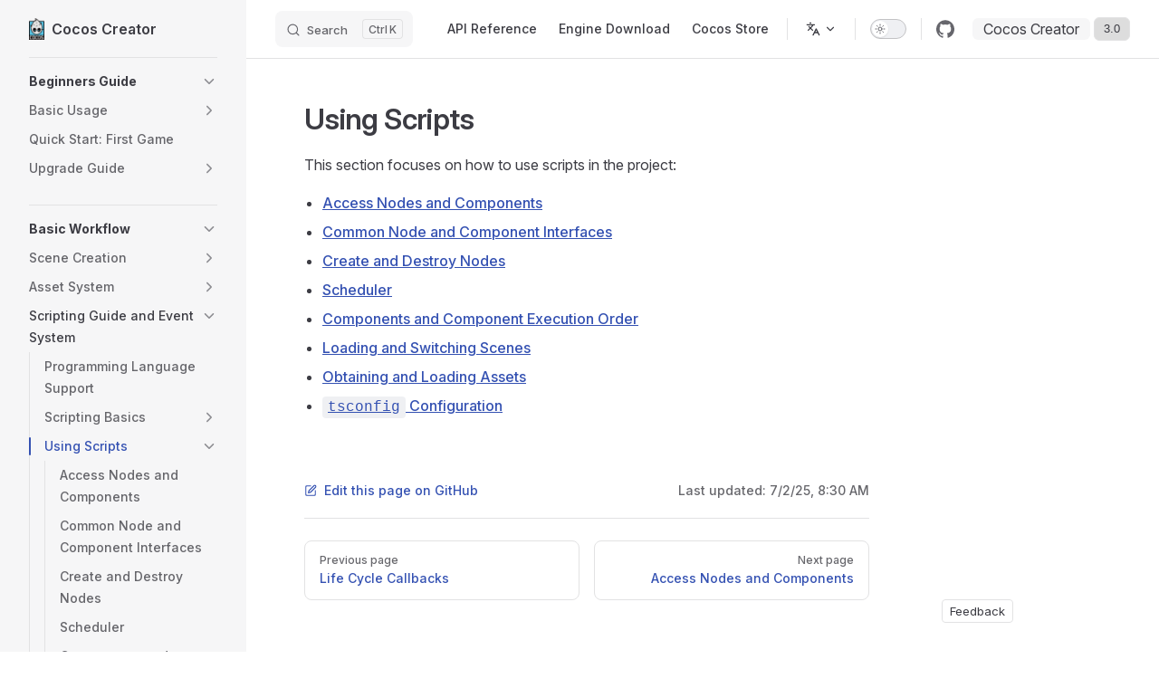

--- FILE ---
content_type: text/html
request_url: https://docs.cocos.com/creator/3.0/manual/en/scripting/usage.html
body_size: 9764
content:
<!DOCTYPE html>
<html lang="en-US" dir="ltr">
  <head>
    <meta charset="utf-8">
    <meta name="viewport" content="width=device-width,initial-scale=1">
    <title>Using Scripts | Cocos Creator</title>
    <meta name="description" content="Cocos Creator Docs">
    <meta name="generator" content="VitePress v1.2.2">
    <link rel="preload stylesheet" href="/creator/3.0/manual/assets/style.ZVInjhM5.css" as="style">
    <script type="module" src="/creator/3.0/manual/assets/chunks/metadata.4e8b1848.js"></script>
    <script type="module" src="/creator/3.0/manual/assets/app.Cf6ZFigD.js"></script>
    <link rel="preload" href="/creator/3.0/manual/assets/inter-roman-latin.Di8DUHzh.woff2" as="font" type="font/woff2" crossorigin="">
    <link rel="modulepreload" href="/creator/3.0/manual/assets/chunks/framework.CDD3CLnN.js">
    <link rel="modulepreload" href="/creator/3.0/manual/assets/chunks/theme.09PHgBDp.js">
    <link rel="modulepreload" href="/creator/3.0/manual/assets/en_scripting_usage.md.BC-OWkZB.lean.js">
    <link rel="icon" type="image/x-ico" href="https://docs.cocos.com/creator/favicon.ico">
    <script>function isChildOf(e,n){let t=e.parentNode;for(;t!==null;){if(t===n)return!0;t=t.parentNode}return!1}document.addEventListener("click",e=>{if(e.target?.tagName==="IMG"){const n=document.querySelector(".content-container");if(!n)return;isChildOf(e.target,n)&&(console.log("cccc"),window.open(e.target.src))}},!1);</script>
    <script id="check-dark-mode">(()=>{const e=localStorage.getItem("vitepress-theme-appearance")||"auto",a=window.matchMedia("(prefers-color-scheme: dark)").matches;(!e||e==="auto"?a:e==="dark")&&document.documentElement.classList.add("dark")})();</script>
    <script id="check-mac-os">document.documentElement.classList.toggle("mac",/Mac|iPhone|iPod|iPad/i.test(navigator.platform));</script>
  </head>
  <body>
    <div id="app"><div class="Layout" data-v-a9a9e638><!--[--><!--]--><!--[--><span tabindex="-1" data-v-c3508ec8></span><a href="#VPContent" class="VPSkipLink visually-hidden" data-v-c3508ec8> Skip to content </a><!--]--><!----><header class="VPNav" data-v-a9a9e638 data-v-f1e365da><div class="VPNavBar has-sidebar top" data-v-f1e365da data-v-40788ea0><div class="wrapper" data-v-40788ea0><div class="container" data-v-40788ea0><div class="title" data-v-40788ea0><div class="VPNavBarTitle has-sidebar" data-v-40788ea0 data-v-28a961f9><a class="title" href="/creator/3.0/manual/en/" data-v-28a961f9><!--[--><!--]--><!--[--><img class="VPImage logo" src="/creator/3.0/manual/logo.png" height="24" alt data-v-35a7d0b8><!--]--><span data-v-28a961f9>Cocos Creator</span><!--[--><!--]--></a></div></div><div class="content" data-v-40788ea0><div class="content-body" data-v-40788ea0><!--[--><!--]--><div class="VPNavBarSearch search" data-v-40788ea0><!--[--><!----><div id="local-search"><button type="button" class="DocSearch DocSearch-Button" aria-label="Search"><span class="DocSearch-Button-Container"><span class="vp-icon DocSearch-Search-Icon"></span><span class="DocSearch-Button-Placeholder">Search</span></span><span class="DocSearch-Button-Keys"><kbd class="DocSearch-Button-Key"></kbd><kbd class="DocSearch-Button-Key">K</kbd></span></button></div><!--]--></div><nav aria-labelledby="main-nav-aria-label" class="VPNavBarMenu menu" data-v-40788ea0 data-v-492ea56d><span id="main-nav-aria-label" class="visually-hidden" data-v-492ea56d>Main Navigation</span><!--[--><!--[--><a class="VPLink link vp-external-link-icon VPNavBarMenuLink" href="https://docs.cocos.com/creator/3.0/api/en/" target="_blank" rel="noreferrer" tabindex="0" data-v-492ea56d data-v-ed5ac1f6><!--[--><span data-v-ed5ac1f6>API Reference</span><!--]--></a><!--]--><!--[--><a class="VPLink link vp-external-link-icon VPNavBarMenuLink" href="https://www.cocos.com/" target="_blank" rel="noreferrer" tabindex="0" data-v-492ea56d data-v-ed5ac1f6><!--[--><span data-v-ed5ac1f6>Engine Download</span><!--]--></a><!--]--><!--[--><a class="VPLink link vp-external-link-icon VPNavBarMenuLink" href="https://store.cocos.com" target="_blank" rel="noreferrer" tabindex="0" data-v-492ea56d data-v-ed5ac1f6><!--[--><span data-v-ed5ac1f6>Cocos Store</span><!--]--></a><!--]--><!--]--></nav><div class="VPFlyout VPNavBarTranslations translations" data-v-40788ea0 data-v-c80d9ad0 data-v-e5380155><button type="button" class="button" aria-haspopup="true" aria-expanded="false" aria-label="Change language" data-v-e5380155><span class="text" data-v-e5380155><span class="vpi-languages option-icon" data-v-e5380155></span><!----><span class="vpi-chevron-down text-icon" data-v-e5380155></span></span></button><div class="menu" data-v-e5380155><div class="VPMenu" data-v-e5380155 data-v-97491713><!----><!--[--><!--[--><div class="items" data-v-c80d9ad0><p class="title" data-v-c80d9ad0>English</p><!--[--><div class="VPMenuLink" data-v-c80d9ad0 data-v-8b74d055><a class="VPLink link" href="/creator/3.0/manual/zh/scripting/usage.html" data-v-8b74d055><!--[-->简体中文<!--]--></a></div><!--]--></div><!--]--><!--]--></div></div></div><div class="VPNavBarAppearance appearance" data-v-40788ea0 data-v-ead91a81><button class="VPSwitch VPSwitchAppearance" type="button" role="switch" title="Switch to dark theme" aria-checked="false" data-v-ead91a81 data-v-b79b56d4 data-v-4a1c76db><span class="check" data-v-4a1c76db><span class="icon" data-v-4a1c76db><!--[--><span class="vpi-sun sun" data-v-b79b56d4></span><span class="vpi-moon moon" data-v-b79b56d4></span><!--]--></span></span></button></div><div class="VPSocialLinks VPNavBarSocialLinks social-links" data-v-40788ea0 data-v-164c457f data-v-ee7a9424><!--[--><a class="VPSocialLink no-icon" href="https://github.com/cocos/cocos-docs" aria-label="github" target="_blank" rel="noopener" data-v-ee7a9424 data-v-717b8b75><span class="vpi-social-github" /></a><!--]--></div><div class="VPFlyout VPNavBarExtra extra" data-v-40788ea0 data-v-9b536d0b data-v-e5380155><button type="button" class="button" aria-haspopup="true" aria-expanded="false" aria-label="extra navigation" data-v-e5380155><span class="vpi-more-horizontal icon" data-v-e5380155></span></button><div class="menu" data-v-e5380155><div class="VPMenu" data-v-e5380155 data-v-97491713><!----><!--[--><!--[--><div class="group translations" data-v-9b536d0b><p class="trans-title" data-v-9b536d0b>English</p><!--[--><div class="VPMenuLink" data-v-9b536d0b data-v-8b74d055><a class="VPLink link" href="/creator/3.0/manual/zh/scripting/usage.html" data-v-8b74d055><!--[-->简体中文<!--]--></a></div><!--]--></div><div class="group" data-v-9b536d0b><div class="item appearance" data-v-9b536d0b><p class="label" data-v-9b536d0b>Appearance</p><div class="appearance-action" data-v-9b536d0b><button class="VPSwitch VPSwitchAppearance" type="button" role="switch" title="Switch to dark theme" aria-checked="false" data-v-9b536d0b data-v-b79b56d4 data-v-4a1c76db><span class="check" data-v-4a1c76db><span class="icon" data-v-4a1c76db><!--[--><span class="vpi-sun sun" data-v-b79b56d4></span><span class="vpi-moon moon" data-v-b79b56d4></span><!--]--></span></span></button></div></div></div><div class="group" data-v-9b536d0b><div class="item social-links" data-v-9b536d0b><div class="VPSocialLinks social-links-list" data-v-9b536d0b data-v-ee7a9424><!--[--><a class="VPSocialLink no-icon" href="https://github.com/cocos/cocos-docs" aria-label="github" target="_blank" rel="noopener" data-v-ee7a9424 data-v-717b8b75><span class="vpi-social-github" /></a><!--]--></div></div></div><!--]--><!--]--></div></div></div><!--[--><!--[--><!--[--><div class="history-version-list"><div class="current">Cocos Creator</div><select name="version" value="3.0"><!--[--><option value="3.0">3.0</option><!--]--></select></div><!--]--><!--]--><!--]--><button type="button" class="VPNavBarHamburger hamburger" aria-label="mobile navigation" aria-expanded="false" aria-controls="VPNavScreen" data-v-40788ea0 data-v-5dea55bf><span class="container" data-v-5dea55bf><span class="top" data-v-5dea55bf></span><span class="middle" data-v-5dea55bf></span><span class="bottom" data-v-5dea55bf></span></span></button></div></div></div></div><div class="divider" data-v-40788ea0><div class="divider-line" data-v-40788ea0></div></div></div><!----></header><div class="VPLocalNav has-sidebar empty" data-v-a9a9e638 data-v-070ab83d><div class="container" data-v-070ab83d><button class="menu" aria-expanded="false" aria-controls="VPSidebarNav" data-v-070ab83d><span class="vpi-align-left menu-icon" data-v-070ab83d></span><span class="menu-text" data-v-070ab83d>Menu</span></button><div class="VPLocalNavOutlineDropdown" style="--vp-vh:0px;" data-v-070ab83d data-v-bc9dc845><button data-v-bc9dc845>Return to top</button><!----></div></div></div><aside class="VPSidebar" data-v-a9a9e638 data-v-ec846e01><div class="curtain" data-v-ec846e01></div><nav class="nav" id="VPSidebarNav" aria-labelledby="sidebar-aria-label" tabindex="-1" data-v-ec846e01><span class="visually-hidden" id="sidebar-aria-label" data-v-ec846e01> Sidebar Navigation </span><!--[--><!--[--><div class="drag-line"></div><!--]--><!--]--><!--[--><div class="group" data-v-ec846e01><section class="VPSidebarItem level-0 collapsible" data-v-ec846e01 data-v-2ea20db7><div class="item" role="button" tabindex="0" data-v-2ea20db7><div class="indicator" data-v-2ea20db7></div><h2 class="text" data-v-2ea20db7>Beginners Guide</h2><div class="caret" role="button" aria-label="toggle section" tabindex="0" data-v-2ea20db7><span class="vpi-chevron-right caret-icon" data-v-2ea20db7></span></div></div><div class="items" data-v-2ea20db7><!--[--><section class="VPSidebarItem level-1 collapsible collapsed is-link" data-v-2ea20db7 data-v-2ea20db7><div class="item" tabindex="0" data-v-2ea20db7><div class="indicator" data-v-2ea20db7></div><a class="VPLink link link" href="/creator/3.0/manual/en/getting-started/index.html" data-v-2ea20db7><!--[--><h3 class="text" data-v-2ea20db7>Basic Usage</h3><!--]--></a><div class="caret" role="button" aria-label="toggle section" tabindex="0" data-v-2ea20db7><span class="vpi-chevron-right caret-icon" data-v-2ea20db7></span></div></div><div class="items" data-v-2ea20db7><!--[--><div class="VPSidebarItem level-2 is-link" data-v-2ea20db7 data-v-2ea20db7><div class="item" data-v-2ea20db7><div class="indicator" data-v-2ea20db7></div><a class="VPLink link link" href="/creator/3.0/manual/en/getting-started/introduction/index.html" data-v-2ea20db7><!--[--><p class="text" data-v-2ea20db7>About Cocos Creator</p><!--]--></a><!----></div><!----></div><div class="VPSidebarItem level-2 is-link" data-v-2ea20db7 data-v-2ea20db7><div class="item" data-v-2ea20db7><div class="indicator" data-v-2ea20db7></div><a class="VPLink link link" href="/creator/3.0/manual/en/getting-started/install/index.html" data-v-2ea20db7><!--[--><p class="text" data-v-2ea20db7>Installing and Launching</p><!--]--></a><!----></div><!----></div><div class="VPSidebarItem level-2 is-link" data-v-2ea20db7 data-v-2ea20db7><div class="item" data-v-2ea20db7><div class="indicator" data-v-2ea20db7></div><a class="VPLink link link" href="/creator/3.0/manual/en/getting-started/dashboard/index.html" data-v-2ea20db7><!--[--><p class="text" data-v-2ea20db7>Dashboard</p><!--]--></a><!----></div><!----></div><div class="VPSidebarItem level-2 is-link" data-v-2ea20db7 data-v-2ea20db7><div class="item" data-v-2ea20db7><div class="indicator" data-v-2ea20db7></div><a class="VPLink link link" href="/creator/3.0/manual/en/getting-started/helloworld/index.html" data-v-2ea20db7><!--[--><p class="text" data-v-2ea20db7>Hello World!</p><!--]--></a><!----></div><!----></div><div class="VPSidebarItem level-2 is-link" data-v-2ea20db7 data-v-2ea20db7><div class="item" data-v-2ea20db7><div class="indicator" data-v-2ea20db7></div><a class="VPLink link link" href="/creator/3.0/manual/en/getting-started/project-structure/index.html" data-v-2ea20db7><!--[--><p class="text" data-v-2ea20db7>Project Structure</p><!--]--></a><!----></div><!----></div><section class="VPSidebarItem level-2 collapsible collapsed is-link" data-v-2ea20db7 data-v-2ea20db7><div class="item" tabindex="0" data-v-2ea20db7><div class="indicator" data-v-2ea20db7></div><a class="VPLink link link" href="/creator/3.0/manual/en/editor/index.html" data-v-2ea20db7><!--[--><h4 class="text" data-v-2ea20db7>Editor Panels</h4><!--]--></a><div class="caret" role="button" aria-label="toggle section" tabindex="0" data-v-2ea20db7><span class="vpi-chevron-right caret-icon" data-v-2ea20db7></span></div></div><div class="items" data-v-2ea20db7><!--[--><div class="VPSidebarItem level-3 is-link" data-v-2ea20db7 data-v-2ea20db7><div class="item" data-v-2ea20db7><div class="indicator" data-v-2ea20db7></div><a class="VPLink link link" href="/creator/3.0/manual/en/editor/scene/index.html" data-v-2ea20db7><!--[--><p class="text" data-v-2ea20db7>Scene</p><!--]--></a><!----></div><!----></div><div class="VPSidebarItem level-3 is-link" data-v-2ea20db7 data-v-2ea20db7><div class="item" data-v-2ea20db7><div class="indicator" data-v-2ea20db7></div><a class="VPLink link link" href="/creator/3.0/manual/en/editor/hierarchy/index.html" data-v-2ea20db7><!--[--><p class="text" data-v-2ea20db7>Hierarchy</p><!--]--></a><!----></div><!----></div><div class="VPSidebarItem level-3 is-link" data-v-2ea20db7 data-v-2ea20db7><div class="item" data-v-2ea20db7><div class="indicator" data-v-2ea20db7></div><a class="VPLink link link" href="/creator/3.0/manual/en/editor/assets/index.html" data-v-2ea20db7><!--[--><p class="text" data-v-2ea20db7>Assets</p><!--]--></a><!----></div><!----></div><div class="VPSidebarItem level-3 is-link" data-v-2ea20db7 data-v-2ea20db7><div class="item" data-v-2ea20db7><div class="indicator" data-v-2ea20db7></div><a class="VPLink link link" href="/creator/3.0/manual/en/editor/inspector/index.html" data-v-2ea20db7><!--[--><p class="text" data-v-2ea20db7>Inspector</p><!--]--></a><!----></div><!----></div><div class="VPSidebarItem level-3 is-link" data-v-2ea20db7 data-v-2ea20db7><div class="item" data-v-2ea20db7><div class="indicator" data-v-2ea20db7></div><a class="VPLink link link" href="/creator/3.0/manual/en/editor/console/index.html" data-v-2ea20db7><!--[--><p class="text" data-v-2ea20db7>Console</p><!--]--></a><!----></div><!----></div><div class="VPSidebarItem level-3 is-link" data-v-2ea20db7 data-v-2ea20db7><div class="item" data-v-2ea20db7><div class="indicator" data-v-2ea20db7></div><a class="VPLink link link" href="/creator/3.0/manual/en/editor/preferences/index.html" data-v-2ea20db7><!--[--><p class="text" data-v-2ea20db7>Preferences</p><!--]--></a><!----></div><!----></div><div class="VPSidebarItem level-3 is-link" data-v-2ea20db7 data-v-2ea20db7><div class="item" data-v-2ea20db7><div class="indicator" data-v-2ea20db7></div><a class="VPLink link link" href="/creator/3.0/manual/en/editor/project/index.html" data-v-2ea20db7><!--[--><p class="text" data-v-2ea20db7>Project Settings</p><!--]--></a><!----></div><!----></div><div class="VPSidebarItem level-3 is-link" data-v-2ea20db7 data-v-2ea20db7><div class="item" data-v-2ea20db7><div class="indicator" data-v-2ea20db7></div><a class="VPLink link link" href="/creator/3.0/manual/en/editor/mainMenu/index.html" data-v-2ea20db7><!--[--><p class="text" data-v-2ea20db7>Main Menu</p><!--]--></a><!----></div><!----></div><div class="VPSidebarItem level-3 is-link" data-v-2ea20db7 data-v-2ea20db7><div class="item" data-v-2ea20db7><div class="indicator" data-v-2ea20db7></div><a class="VPLink link link" href="/creator/3.0/manual/en/editor/toolbar/index.html" data-v-2ea20db7><!--[--><p class="text" data-v-2ea20db7>Tool Bar</p><!--]--></a><!----></div><!----></div><div class="VPSidebarItem level-3 is-link" data-v-2ea20db7 data-v-2ea20db7><div class="item" data-v-2ea20db7><div class="indicator" data-v-2ea20db7></div><a class="VPLink link link" href="/creator/3.0/manual/en/editor/editor-layout/index.html" data-v-2ea20db7><!--[--><p class="text" data-v-2ea20db7>Editor Layout</p><!--]--></a><!----></div><!----></div><div class="VPSidebarItem level-3 is-link" data-v-2ea20db7 data-v-2ea20db7><div class="item" data-v-2ea20db7><div class="indicator" data-v-2ea20db7></div><a class="VPLink link link" href="/creator/3.0/manual/en/editor/preview/index.html" data-v-2ea20db7><!--[--><p class="text" data-v-2ea20db7>Preview & Debugging</p><!--]--></a><!----></div><!----></div><!--]--></div></section><div class="VPSidebarItem level-2 is-link" data-v-2ea20db7 data-v-2ea20db7><div class="item" data-v-2ea20db7><div class="indicator" data-v-2ea20db7></div><a class="VPLink link link" href="/creator/3.0/manual/en/getting-started/support.html" data-v-2ea20db7><!--[--><p class="text" data-v-2ea20db7>Support</p><!--]--></a><!----></div><!----></div><div class="VPSidebarItem level-2 is-link" data-v-2ea20db7 data-v-2ea20db7><div class="item" data-v-2ea20db7><div class="indicator" data-v-2ea20db7></div><a class="VPLink link link" href="/creator/3.0/manual/en/getting-started/attention/index.html" data-v-2ea20db7><!--[--><p class="text" data-v-2ea20db7>Caution!</p><!--]--></a><!----></div><!----></div><!--]--></div></section><div class="VPSidebarItem level-1 is-link" data-v-2ea20db7 data-v-2ea20db7><div class="item" data-v-2ea20db7><div class="indicator" data-v-2ea20db7></div><a class="VPLink link link" href="/creator/3.0/manual/en/getting-started/first-game/index.html" data-v-2ea20db7><!--[--><p class="text" data-v-2ea20db7>Quick Start: First Game</p><!--]--></a><!----></div><!----></div><section class="VPSidebarItem level-1 collapsible collapsed is-link" data-v-2ea20db7 data-v-2ea20db7><div class="item" tabindex="0" data-v-2ea20db7><div class="indicator" data-v-2ea20db7></div><a class="VPLink link link" href="/creator/3.0/manual/en/release-notes/index.html" data-v-2ea20db7><!--[--><h3 class="text" data-v-2ea20db7>Upgrade Guide</h3><!--]--></a><div class="caret" role="button" aria-label="toggle section" tabindex="0" data-v-2ea20db7><span class="vpi-chevron-right caret-icon" data-v-2ea20db7></span></div></div><div class="items" data-v-2ea20db7><!--[--><div class="VPSidebarItem level-2 is-link" data-v-2ea20db7 data-v-2ea20db7><div class="item" data-v-2ea20db7><div class="indicator" data-v-2ea20db7></div><a class="VPLink link link" href="/creator/3.0/manual/en/release-notes/upgrade-guide-v3.0.html" data-v-2ea20db7><!--[--><p class="text" data-v-2ea20db7>Cocos Creator 3.0 Upgrade Guide</p><!--]--></a><!----></div><!----></div><div class="VPSidebarItem level-2 is-link" data-v-2ea20db7 data-v-2ea20db7><div class="item" data-v-2ea20db7><div class="indicator" data-v-2ea20db7></div><a class="VPLink link link" href="/creator/3.0/manual/en/material-system/effect-2.x-to-3.0.html" data-v-2ea20db7><!--[--><p class="text" data-v-2ea20db7>Cocos Creator 3.0 Material Upgrade Guide</p><!--]--></a><!----></div><!----></div><!--]--></div></section><!--]--></div></section></div><div class="group" data-v-ec846e01><section class="VPSidebarItem level-0 collapsible has-active" data-v-ec846e01 data-v-2ea20db7><div class="item" role="button" tabindex="0" data-v-2ea20db7><div class="indicator" data-v-2ea20db7></div><h2 class="text" data-v-2ea20db7>Basic Workflow</h2><div class="caret" role="button" aria-label="toggle section" tabindex="0" data-v-2ea20db7><span class="vpi-chevron-right caret-icon" data-v-2ea20db7></span></div></div><div class="items" data-v-2ea20db7><!--[--><section class="VPSidebarItem level-1 collapsible collapsed is-link" data-v-2ea20db7 data-v-2ea20db7><div class="item" tabindex="0" data-v-2ea20db7><div class="indicator" data-v-2ea20db7></div><a class="VPLink link link" href="/creator/3.0/manual/en/concepts/scene/index.html" data-v-2ea20db7><!--[--><h3 class="text" data-v-2ea20db7>Scene Creation</h3><!--]--></a><div class="caret" role="button" aria-label="toggle section" tabindex="0" data-v-2ea20db7><span class="vpi-chevron-right caret-icon" data-v-2ea20db7></span></div></div><div class="items" data-v-2ea20db7><!--[--><div class="VPSidebarItem level-2 is-link" data-v-2ea20db7 data-v-2ea20db7><div class="item" data-v-2ea20db7><div class="indicator" data-v-2ea20db7></div><a class="VPLink link link" href="/creator/3.0/manual/en/asset/scene.html" data-v-2ea20db7><!--[--><p class="text" data-v-2ea20db7>Scene Assets</p><!--]--></a><!----></div><!----></div><div class="VPSidebarItem level-2 is-link" data-v-2ea20db7 data-v-2ea20db7><div class="item" data-v-2ea20db7><div class="indicator" data-v-2ea20db7></div><a class="VPLink link link" href="/creator/3.0/manual/en/concepts/scene/node-component.html" data-v-2ea20db7><!--[--><p class="text" data-v-2ea20db7>Nodes and Components</p><!--]--></a><!----></div><!----></div><div class="VPSidebarItem level-2 is-link" data-v-2ea20db7 data-v-2ea20db7><div class="item" data-v-2ea20db7><div class="indicator" data-v-2ea20db7></div><a class="VPLink link link" href="/creator/3.0/manual/en/concepts/scene/coord.html" data-v-2ea20db7><!--[--><p class="text" data-v-2ea20db7>Coordinate Systems and Transformations</p><!--]--></a><!----></div><!----></div><div class="VPSidebarItem level-2 is-link" data-v-2ea20db7 data-v-2ea20db7><div class="item" data-v-2ea20db7><div class="indicator" data-v-2ea20db7></div><a class="VPLink link link" href="/creator/3.0/manual/en/concepts/scene/node-tree.html" data-v-2ea20db7><!--[--><p class="text" data-v-2ea20db7>Node Hierarchy and Rendering Order</p><!--]--></a><!----></div><!----></div><div class="VPSidebarItem level-2 is-link" data-v-2ea20db7 data-v-2ea20db7><div class="item" data-v-2ea20db7><div class="indicator" data-v-2ea20db7></div><a class="VPLink link link" href="/creator/3.0/manual/en/concepts/scene/scene-editing.html" data-v-2ea20db7><!--[--><p class="text" data-v-2ea20db7>Build a Scene Image Using the Scene Panel</p><!--]--></a><!----></div><!----></div><!--]--></div></section><section class="VPSidebarItem level-1 collapsible collapsed is-link" data-v-2ea20db7 data-v-2ea20db7><div class="item" tabindex="0" data-v-2ea20db7><div class="indicator" data-v-2ea20db7></div><a class="VPLink link link" href="/creator/3.0/manual/en/asset/index.html" data-v-2ea20db7><!--[--><h3 class="text" data-v-2ea20db7>Asset System</h3><!--]--></a><div class="caret" role="button" aria-label="toggle section" tabindex="0" data-v-2ea20db7><span class="vpi-chevron-right caret-icon" data-v-2ea20db7></span></div></div><div class="items" data-v-2ea20db7><!--[--><div class="VPSidebarItem level-2 is-link" data-v-2ea20db7 data-v-2ea20db7><div class="item" data-v-2ea20db7><div class="indicator" data-v-2ea20db7></div><a class="VPLink link link" href="/creator/3.0/manual/en/asset/asset-workflow.html" data-v-2ea20db7><!--[--><p class="text" data-v-2ea20db7>Asset Workflow</p><!--]--></a><!----></div><!----></div><section class="VPSidebarItem level-2 collapsible collapsed is-link" data-v-2ea20db7 data-v-2ea20db7><div class="item" tabindex="0" data-v-2ea20db7><div class="indicator" data-v-2ea20db7></div><a class="VPLink link link" href="/creator/3.0/manual/en/asset/image.html" data-v-2ea20db7><!--[--><h4 class="text" data-v-2ea20db7>Images</h4><!--]--></a><div class="caret" role="button" aria-label="toggle section" tabindex="0" data-v-2ea20db7><span class="vpi-chevron-right caret-icon" data-v-2ea20db7></span></div></div><div class="items" data-v-2ea20db7><!--[--><div class="VPSidebarItem level-3 is-link" data-v-2ea20db7 data-v-2ea20db7><div class="item" data-v-2ea20db7><div class="indicator" data-v-2ea20db7></div><a class="VPLink link link" href="/creator/3.0/manual/en/asset/texture.html" data-v-2ea20db7><!--[--><p class="text" data-v-2ea20db7>Textures</p><!--]--></a><!----></div><!----></div><section class="VPSidebarItem level-3 collapsible collapsed is-link" data-v-2ea20db7 data-v-2ea20db7><div class="item" tabindex="0" data-v-2ea20db7><div class="indicator" data-v-2ea20db7></div><a class="VPLink link link" href="/creator/3.0/manual/en/asset/sprite-frame.html" data-v-2ea20db7><!--[--><h5 class="text" data-v-2ea20db7>Sprite Frames</h5><!--]--></a><div class="caret" role="button" aria-label="toggle section" tabindex="0" data-v-2ea20db7><span class="vpi-chevron-right caret-icon" data-v-2ea20db7></span></div></div><div class="items" data-v-2ea20db7><!--[--><div class="VPSidebarItem level-4 is-link" data-v-2ea20db7 data-v-2ea20db7><div class="item" data-v-2ea20db7><div class="indicator" data-v-2ea20db7></div><a class="VPLink link link" href="/creator/3.0/manual/en/ui-system/components/engine/trim.html" data-v-2ea20db7><!--[--><p class="text" data-v-2ea20db7>Auto Trim for SpriteFrame</p><!--]--></a><!----></div><!----></div><!--]--></div></section><div class="VPSidebarItem level-3 is-link" data-v-2ea20db7 data-v-2ea20db7><div class="item" data-v-2ea20db7><div class="indicator" data-v-2ea20db7></div><a class="VPLink link link" href="/creator/3.0/manual/en/asset/atlas.html" data-v-2ea20db7><!--[--><p class="text" data-v-2ea20db7>Atlas</p><!--]--></a><!----></div><!----></div><div class="VPSidebarItem level-3 is-link" data-v-2ea20db7 data-v-2ea20db7><div class="item" data-v-2ea20db7><div class="indicator" data-v-2ea20db7></div><a class="VPLink link link" href="/creator/3.0/manual/en/asset/auto-atlas.html" data-v-2ea20db7><!--[--><p class="text" data-v-2ea20db7>Auto Atlas</p><!--]--></a><!----></div><!----></div><div class="VPSidebarItem level-3 is-link" data-v-2ea20db7 data-v-2ea20db7><div class="item" data-v-2ea20db7><div class="indicator" data-v-2ea20db7></div><a class="VPLink link link" href="/creator/3.0/manual/en/asset/label-atlas.html" data-v-2ea20db7><!--[--><p class="text" data-v-2ea20db7>Label Atlas</p><!--]--></a><!----></div><!----></div><!--]--></div></section><div class="VPSidebarItem level-2 is-link" data-v-2ea20db7 data-v-2ea20db7><div class="item" data-v-2ea20db7><div class="indicator" data-v-2ea20db7></div><a class="VPLink link link" href="/creator/3.0/manual/en/asset/prefab.html" data-v-2ea20db7><!--[--><p class="text" data-v-2ea20db7>Prefab</p><!--]--></a><!----></div><!----></div><div class="VPSidebarItem level-2 is-link" data-v-2ea20db7 data-v-2ea20db7><div class="item" data-v-2ea20db7><div class="indicator" data-v-2ea20db7></div><a class="VPLink link link" href="/creator/3.0/manual/en/asset/font.html" data-v-2ea20db7><!--[--><p class="text" data-v-2ea20db7>Fonts</p><!--]--></a><!----></div><!----></div><div class="VPSidebarItem level-2 is-link" data-v-2ea20db7 data-v-2ea20db7><div class="item" data-v-2ea20db7><div class="indicator" data-v-2ea20db7></div><a class="VPLink link link" href="/creator/3.0/manual/en/asset/audio.html" data-v-2ea20db7><!--[--><p class="text" data-v-2ea20db7>Audio</p><!--]--></a><!----></div><!----></div><div class="VPSidebarItem level-2 is-link" data-v-2ea20db7 data-v-2ea20db7><div class="item" data-v-2ea20db7><div class="indicator" data-v-2ea20db7></div><a class="VPLink link link" href="/creator/3.0/manual/en/asset/material.html" data-v-2ea20db7><!--[--><p class="text" data-v-2ea20db7>Material</p><!--]--></a><!----></div><!----></div><section class="VPSidebarItem level-2 collapsible collapsed is-link" data-v-2ea20db7 data-v-2ea20db7><div class="item" tabindex="0" data-v-2ea20db7><div class="indicator" data-v-2ea20db7></div><a class="VPLink link link" href="/creator/3.0/manual/en/asset/model/mesh.html" data-v-2ea20db7><!--[--><h4 class="text" data-v-2ea20db7>Model</h4><!--]--></a><div class="caret" role="button" aria-label="toggle section" tabindex="0" data-v-2ea20db7><span class="vpi-chevron-right caret-icon" data-v-2ea20db7></span></div></div><div class="items" data-v-2ea20db7><!--[--><div class="VPSidebarItem level-3 is-link" data-v-2ea20db7 data-v-2ea20db7><div class="item" data-v-2ea20db7><div class="indicator" data-v-2ea20db7></div><a class="VPLink link link" href="/creator/3.0/manual/en/asset/model/dcc-export-mesh.html" data-v-2ea20db7><!--[--><p class="text" data-v-2ea20db7>Importing Models Exported from DCC Tools</p><!--]--></a><!----></div><!----></div><div class="VPSidebarItem level-3 is-link" data-v-2ea20db7 data-v-2ea20db7><div class="item" data-v-2ea20db7><div class="indicator" data-v-2ea20db7></div><a class="VPLink link link" href="/creator/3.0/manual/en/asset/model/glTF.html" data-v-2ea20db7><!--[--><p class="text" data-v-2ea20db7>glTF</p><!--]--></a><!----></div><!----></div><!--]--></div></section><div class="VPSidebarItem level-2 is-link" data-v-2ea20db7 data-v-2ea20db7><div class="item" data-v-2ea20db7><div class="indicator" data-v-2ea20db7></div><a class="VPLink link link" href="/creator/3.0/manual/en/asset/spine.html" data-v-2ea20db7><!--[--><p class="text" data-v-2ea20db7>Spine Skeletal Animation</p><!--]--></a><!----></div><!----></div><div class="VPSidebarItem level-2 is-link" data-v-2ea20db7 data-v-2ea20db7><div class="item" data-v-2ea20db7><div class="indicator" data-v-2ea20db7></div><a class="VPLink link link" href="/creator/3.0/manual/en/asset/dragonbones.html" data-v-2ea20db7><!--[--><p class="text" data-v-2ea20db7>DragonBones Skeletal Animation</p><!--]--></a><!----></div><!----></div><div class="VPSidebarItem level-2 is-link" data-v-2ea20db7 data-v-2ea20db7><div class="item" data-v-2ea20db7><div class="indicator" data-v-2ea20db7></div><a class="VPLink link link" href="/creator/3.0/manual/en/asset/tiledmap.html" data-v-2ea20db7><!--[--><p class="text" data-v-2ea20db7>TiledMap</p><!--]--></a><!----></div><!----></div><!--]--></div></section><section class="VPSidebarItem level-1 collapsible is-link has-active" data-v-2ea20db7 data-v-2ea20db7><div class="item" tabindex="0" data-v-2ea20db7><div class="indicator" data-v-2ea20db7></div><a class="VPLink link link" href="/creator/3.0/manual/en/scripting/index.html" data-v-2ea20db7><!--[--><h3 class="text" data-v-2ea20db7>Scripting Guide and Event System</h3><!--]--></a><div class="caret" role="button" aria-label="toggle section" tabindex="0" data-v-2ea20db7><span class="vpi-chevron-right caret-icon" data-v-2ea20db7></span></div></div><div class="items" data-v-2ea20db7><!--[--><div class="VPSidebarItem level-2 is-link" data-v-2ea20db7 data-v-2ea20db7><div class="item" data-v-2ea20db7><div class="indicator" data-v-2ea20db7></div><a class="VPLink link link" href="/creator/3.0/manual/en/scripting/language-support.html" data-v-2ea20db7><!--[--><p class="text" data-v-2ea20db7>Programming Language Support</p><!--]--></a><!----></div><!----></div><section class="VPSidebarItem level-2 collapsible collapsed is-link" data-v-2ea20db7 data-v-2ea20db7><div class="item" tabindex="0" data-v-2ea20db7><div class="indicator" data-v-2ea20db7></div><a class="VPLink link link" href="/creator/3.0/manual/en/scripting/script-basics.html" data-v-2ea20db7><!--[--><h4 class="text" data-v-2ea20db7>Scripting Basics</h4><!--]--></a><div class="caret" role="button" aria-label="toggle section" tabindex="0" data-v-2ea20db7><span class="vpi-chevron-right caret-icon" data-v-2ea20db7></span></div></div><div class="items" data-v-2ea20db7><!--[--><div class="VPSidebarItem level-3 is-link" data-v-2ea20db7 data-v-2ea20db7><div class="item" data-v-2ea20db7><div class="indicator" data-v-2ea20db7></div><a class="VPLink link link" href="/creator/3.0/manual/en/scripting/setup.html" data-v-2ea20db7><!--[--><p class="text" data-v-2ea20db7>Script Creation</p><!--]--></a><!----></div><!----></div><div class="VPSidebarItem level-3 is-link" data-v-2ea20db7 data-v-2ea20db7><div class="item" data-v-2ea20db7><div class="indicator" data-v-2ea20db7></div><a class="VPLink link link" href="/creator/3.0/manual/en/scripting/coding-setup.html" data-v-2ea20db7><!--[--><p class="text" data-v-2ea20db7>Coding Environment Setup</p><!--]--></a><!----></div><!----></div><div class="VPSidebarItem level-3 is-link" data-v-2ea20db7 data-v-2ea20db7><div class="item" data-v-2ea20db7><div class="indicator" data-v-2ea20db7></div><a class="VPLink link link" href="/creator/3.0/manual/en/scripting/basic.html" data-v-2ea20db7><!--[--><p class="text" data-v-2ea20db7>Operating Environment</p><!--]--></a><!----></div><!----></div><div class="VPSidebarItem level-3 is-link" data-v-2ea20db7 data-v-2ea20db7><div class="item" data-v-2ea20db7><div class="indicator" data-v-2ea20db7></div><a class="VPLink link link" href="/creator/3.0/manual/en/scripting/decorator.html" data-v-2ea20db7><!--[--><p class="text" data-v-2ea20db7>Decorator</p><!--]--></a><!----></div><!----></div><div class="VPSidebarItem level-3 is-link" data-v-2ea20db7 data-v-2ea20db7><div class="item" data-v-2ea20db7><div class="indicator" data-v-2ea20db7></div><a class="VPLink link link" href="/creator/3.0/manual/en/scripting/reference/attributes.html" data-v-2ea20db7><!--[--><p class="text" data-v-2ea20db7>Property Attributes</p><!--]--></a><!----></div><!----></div><div class="VPSidebarItem level-3 is-link" data-v-2ea20db7 data-v-2ea20db7><div class="item" data-v-2ea20db7><div class="indicator" data-v-2ea20db7></div><a class="VPLink link link" href="/creator/3.0/manual/en/scripting/life-cycle-callbacks.html" data-v-2ea20db7><!--[--><p class="text" data-v-2ea20db7>Life Cycle Callbacks</p><!--]--></a><!----></div><!----></div><!--]--></div></section><section class="VPSidebarItem level-2 collapsible collapsed is-link" data-v-2ea20db7 data-v-2ea20db7><div class="item" tabindex="0" data-v-2ea20db7><div class="indicator" data-v-2ea20db7></div><a class="VPLink link link" href="/creator/3.0/manual/en/scripting/usage.html" data-v-2ea20db7><!--[--><h4 class="text" data-v-2ea20db7>Using Scripts</h4><!--]--></a><div class="caret" role="button" aria-label="toggle section" tabindex="0" data-v-2ea20db7><span class="vpi-chevron-right caret-icon" data-v-2ea20db7></span></div></div><div class="items" data-v-2ea20db7><!--[--><div class="VPSidebarItem level-3 is-link" data-v-2ea20db7 data-v-2ea20db7><div class="item" data-v-2ea20db7><div class="indicator" data-v-2ea20db7></div><a class="VPLink link link" href="/creator/3.0/manual/en/scripting/access-node-component.html" data-v-2ea20db7><!--[--><p class="text" data-v-2ea20db7>Access Nodes and Components</p><!--]--></a><!----></div><!----></div><div class="VPSidebarItem level-3 is-link" data-v-2ea20db7 data-v-2ea20db7><div class="item" data-v-2ea20db7><div class="indicator" data-v-2ea20db7></div><a class="VPLink link link" href="/creator/3.0/manual/en/scripting/basic-node-api.html" data-v-2ea20db7><!--[--><p class="text" data-v-2ea20db7>Common Node and Component Interfaces</p><!--]--></a><!----></div><!----></div><div class="VPSidebarItem level-3 is-link" data-v-2ea20db7 data-v-2ea20db7><div class="item" data-v-2ea20db7><div class="indicator" data-v-2ea20db7></div><a class="VPLink link link" href="/creator/3.0/manual/en/scripting/create-destroy.html" data-v-2ea20db7><!--[--><p class="text" data-v-2ea20db7>Create and Destroy Nodes</p><!--]--></a><!----></div><!----></div><div class="VPSidebarItem level-3 is-link" data-v-2ea20db7 data-v-2ea20db7><div class="item" data-v-2ea20db7><div class="indicator" data-v-2ea20db7></div><a class="VPLink link link" href="/creator/3.0/manual/en/scripting/scheduler.html" data-v-2ea20db7><!--[--><p class="text" data-v-2ea20db7>Scheduler</p><!--]--></a><!----></div><!----></div><div class="VPSidebarItem level-3 is-link" data-v-2ea20db7 data-v-2ea20db7><div class="item" data-v-2ea20db7><div class="indicator" data-v-2ea20db7></div><a class="VPLink link link" href="/creator/3.0/manual/en/scripting/component.html" data-v-2ea20db7><!--[--><p class="text" data-v-2ea20db7>Components and Component Execution Order</p><!--]--></a><!----></div><!----></div><div class="VPSidebarItem level-3 is-link" data-v-2ea20db7 data-v-2ea20db7><div class="item" data-v-2ea20db7><div class="indicator" data-v-2ea20db7></div><a class="VPLink link link" href="/creator/3.0/manual/en/scripting/scene-managing.html" data-v-2ea20db7><!--[--><p class="text" data-v-2ea20db7>Loading and Switching Scenes</p><!--]--></a><!----></div><!----></div><div class="VPSidebarItem level-3 is-link" data-v-2ea20db7 data-v-2ea20db7><div class="item" data-v-2ea20db7><div class="indicator" data-v-2ea20db7></div><a class="VPLink link link" href="/creator/3.0/manual/en/scripting/load-assets.html" data-v-2ea20db7><!--[--><p class="text" data-v-2ea20db7>Obtaining and Loading Assets</p><!--]--></a><!----></div><!----></div><div class="VPSidebarItem level-3 is-link" data-v-2ea20db7 data-v-2ea20db7><div class="item" data-v-2ea20db7><div class="indicator" data-v-2ea20db7></div><a class="VPLink link link" href="/creator/3.0/manual/en/scripting/tsconfig.html" data-v-2ea20db7><!--[--><p class="text" data-v-2ea20db7>tsconfig Configuration</p><!--]--></a><!----></div><!----></div><!--]--></div></section><div class="VPSidebarItem level-2 is-link" data-v-2ea20db7 data-v-2ea20db7><div class="item" data-v-2ea20db7><div class="indicator" data-v-2ea20db7></div><a class="VPLink link link" href="/creator/3.0/manual/en/scripting/reference-class.html" data-v-2ea20db7><!--[--><p class="text" data-v-2ea20db7>Advanced Scripting</p><!--]--></a><!----></div><!----></div><section class="VPSidebarItem level-2 collapsible collapsed is-link" data-v-2ea20db7 data-v-2ea20db7><div class="item" tabindex="0" data-v-2ea20db7><div class="indicator" data-v-2ea20db7></div><a class="VPLink link link" href="/creator/3.0/manual/en/engine/event/index.html" data-v-2ea20db7><!--[--><h4 class="text" data-v-2ea20db7>Events</h4><!--]--></a><div class="caret" role="button" aria-label="toggle section" tabindex="0" data-v-2ea20db7><span class="vpi-chevron-right caret-icon" data-v-2ea20db7></span></div></div><div class="items" data-v-2ea20db7><!--[--><div class="VPSidebarItem level-3 is-link" data-v-2ea20db7 data-v-2ea20db7><div class="item" data-v-2ea20db7><div class="indicator" data-v-2ea20db7></div><a class="VPLink link link" href="/creator/3.0/manual/en/engine/event/event-emit.html" data-v-2ea20db7><!--[--><p class="text" data-v-2ea20db7>Listening to and Launching Events</p><!--]--></a><!----></div><!----></div><div class="VPSidebarItem level-3 is-link" data-v-2ea20db7 data-v-2ea20db7><div class="item" data-v-2ea20db7><div class="indicator" data-v-2ea20db7></div><a class="VPLink link link" href="/creator/3.0/manual/en/engine/event/event-builtin.html" data-v-2ea20db7><!--[--><p class="text" data-v-2ea20db7>Node System Events</p><!--]--></a><!----></div><!----></div><div class="VPSidebarItem level-3 is-link" data-v-2ea20db7 data-v-2ea20db7><div class="item" data-v-2ea20db7><div class="indicator" data-v-2ea20db7></div><a class="VPLink link link" href="/creator/3.0/manual/en/engine/event/event-input.html" data-v-2ea20db7><!--[--><p class="text" data-v-2ea20db7>Global System Events</p><!--]--></a><!----></div><!----></div><div class="VPSidebarItem level-3 is-link" data-v-2ea20db7 data-v-2ea20db7><div class="item" data-v-2ea20db7><div class="indicator" data-v-2ea20db7></div><a class="VPLink link link" href="/creator/3.0/manual/en/engine/event/event-api.html" data-v-2ea20db7><!--[--><p class="text" data-v-2ea20db7>Event API</p><!--]--></a><!----></div><!----></div><!--]--></div></section><section class="VPSidebarItem level-2 collapsible collapsed is-link" data-v-2ea20db7 data-v-2ea20db7><div class="item" tabindex="0" data-v-2ea20db7><div class="indicator" data-v-2ea20db7></div><a class="VPLink link link" href="/creator/3.0/manual/en/scripting/modules/index.html" data-v-2ea20db7><!--[--><h4 class="text" data-v-2ea20db7>Modules</h4><!--]--></a><div class="caret" role="button" aria-label="toggle section" tabindex="0" data-v-2ea20db7><span class="vpi-chevron-right caret-icon" data-v-2ea20db7></span></div></div><div class="items" data-v-2ea20db7><!--[--><div class="VPSidebarItem level-3 is-link" data-v-2ea20db7 data-v-2ea20db7><div class="item" data-v-2ea20db7><div class="indicator" data-v-2ea20db7></div><a class="VPLink link link" href="/creator/3.0/manual/en/scripting/modules/engine.html" data-v-2ea20db7><!--[--><p class="text" data-v-2ea20db7>Engine Modules</p><!--]--></a><!----></div><!----></div><div class="VPSidebarItem level-3 is-link" data-v-2ea20db7 data-v-2ea20db7><div class="item" data-v-2ea20db7><div class="indicator" data-v-2ea20db7></div><a class="VPLink link link" href="/creator/3.0/manual/en/scripting/modules/example.html" data-v-2ea20db7><!--[--><p class="text" data-v-2ea20db7>External Module Usage Case</p><!--]--></a><!----></div><!----></div><div class="VPSidebarItem level-3 is-link" data-v-2ea20db7 data-v-2ea20db7><div class="item" data-v-2ea20db7><div class="indicator" data-v-2ea20db7></div><a class="VPLink link link" href="/creator/3.0/manual/en/scripting/modules/spec.html" data-v-2ea20db7><!--[--><p class="text" data-v-2ea20db7>Module Specification</p><!--]--></a><!----></div><!----></div><!--]--></div></section><div class="VPSidebarItem level-2 is-link" data-v-2ea20db7 data-v-2ea20db7><div class="item" data-v-2ea20db7><div class="indicator" data-v-2ea20db7></div><a class="VPLink link link" href="/creator/3.0/manual/en/scripting/external-scripts.html" data-v-2ea20db7><!--[--><p class="text" data-v-2ea20db7>Plugin Scripts</p><!--]--></a><!----></div><!----></div><!--]--></div></section><section class="VPSidebarItem level-1 collapsible collapsed is-link" data-v-2ea20db7 data-v-2ea20db7><div class="item" tabindex="0" data-v-2ea20db7><div class="indicator" data-v-2ea20db7></div><a class="VPLink link link" href="/creator/3.0/manual/en/editor/publish/index.html" data-v-2ea20db7><!--[--><h3 class="text" data-v-2ea20db7>Cross-platform Game Publish</h3><!--]--></a><div class="caret" role="button" aria-label="toggle section" tabindex="0" data-v-2ea20db7><span class="vpi-chevron-right caret-icon" data-v-2ea20db7></span></div></div><div class="items" data-v-2ea20db7><!--[--><div class="VPSidebarItem level-2 is-link" data-v-2ea20db7 data-v-2ea20db7><div class="item" data-v-2ea20db7><div class="indicator" data-v-2ea20db7></div><a class="VPLink link link" href="/creator/3.0/manual/en/editor/publish/build-panel.html" data-v-2ea20db7><!--[--><p class="text" data-v-2ea20db7>About the Build Panel</p><!--]--></a><!----></div><!----></div><div class="VPSidebarItem level-2 is-link" data-v-2ea20db7 data-v-2ea20db7><div class="item" data-v-2ea20db7><div class="indicator" data-v-2ea20db7></div><a class="VPLink link link" href="/creator/3.0/manual/en/editor/publish/build-options.html" data-v-2ea20db7><!--[--><p class="text" data-v-2ea20db7>General Build Options</p><!--]--></a><!----></div><!----></div><div class="VPSidebarItem level-2 is-link" data-v-2ea20db7 data-v-2ea20db7><div class="item" data-v-2ea20db7><div class="indicator" data-v-2ea20db7></div><a class="VPLink link link" href="/creator/3.0/manual/en/editor/publish/publish-web.html" data-v-2ea20db7><!--[--><p class="text" data-v-2ea20db7>Publish to Web Platforms</p><!--]--></a><!----></div><!----></div><section class="VPSidebarItem level-2 collapsible collapsed is-link" data-v-2ea20db7 data-v-2ea20db7><div class="item" tabindex="0" data-v-2ea20db7><div class="indicator" data-v-2ea20db7></div><a class="VPLink link link" href="/creator/3.0/manual/en/editor/publish/native-options.html" data-v-2ea20db7><!--[--><h4 class="text" data-v-2ea20db7>Publish to Native Platforms</h4><!--]--></a><div class="caret" role="button" aria-label="toggle section" tabindex="0" data-v-2ea20db7><span class="vpi-chevron-right caret-icon" data-v-2ea20db7></span></div></div><div class="items" data-v-2ea20db7><!--[--><div class="VPSidebarItem level-3 is-link" data-v-2ea20db7 data-v-2ea20db7><div class="item" data-v-2ea20db7><div class="indicator" data-v-2ea20db7></div><a class="VPLink link link" href="/creator/3.0/manual/en/editor/publish/setup-native-development.html" data-v-2ea20db7><!--[--><p class="text" data-v-2ea20db7>Setup Native Development</p><!--]--></a><!----></div><!----></div><div class="VPSidebarItem level-3 is-link" data-v-2ea20db7 data-v-2ea20db7><div class="item" data-v-2ea20db7><div class="indicator" data-v-2ea20db7></div><a class="VPLink link link" href="/creator/3.0/manual/en/editor/publish/debug-jsb.html" data-v-2ea20db7><!--[--><p class="text" data-v-2ea20db7>Debugging JavaScript on Native Platforms</p><!--]--></a><!----></div><!----></div><!--]--></div></section><section class="VPSidebarItem level-2 collapsible collapsed is-link" data-v-2ea20db7 data-v-2ea20db7><div class="item" tabindex="0" data-v-2ea20db7><div class="indicator" data-v-2ea20db7></div><a class="VPLink link link" href="/creator/3.0/manual/en/editor/publish/publish-mini-game.html" data-v-2ea20db7><!--[--><h4 class="text" data-v-2ea20db7>Publish to Mini Game Platforms</h4><!--]--></a><div class="caret" role="button" aria-label="toggle section" tabindex="0" data-v-2ea20db7><span class="vpi-chevron-right caret-icon" data-v-2ea20db7></span></div></div><div class="items" data-v-2ea20db7><!--[--><div class="VPSidebarItem level-3 is-link" data-v-2ea20db7 data-v-2ea20db7><div class="item" data-v-2ea20db7><div class="indicator" data-v-2ea20db7></div><a class="VPLink link link" href="/creator/3.0/manual/en/editor/publish/publish-huawei-agc.html" data-v-2ea20db7><!--[--><p class="text" data-v-2ea20db7>Publish to HUAWEI AppGallery Connect</p><!--]--></a><!----></div><!----></div><div class="VPSidebarItem level-3 is-link" data-v-2ea20db7 data-v-2ea20db7><div class="item" data-v-2ea20db7><div class="indicator" data-v-2ea20db7></div><a class="VPLink link link" href="/creator/3.0/manual/en/editor/publish/publish-alipay-mini-game.html" data-v-2ea20db7><!--[--><p class="text" data-v-2ea20db7>Publish to Alipay Mini Game</p><!--]--></a><!----></div><!----></div><div class="VPSidebarItem level-3 is-link" data-v-2ea20db7 data-v-2ea20db7><div class="item" data-v-2ea20db7><div class="indicator" data-v-2ea20db7></div><a class="VPLink link link" href="/creator/3.0/manual/en/editor/publish/publish-bytedance-mini-game.html" data-v-2ea20db7><!--[--><p class="text" data-v-2ea20db7>Publish to ByteDance Mini Game</p><!--]--></a><!----></div><!----></div><div class="VPSidebarItem level-3 is-link" data-v-2ea20db7 data-v-2ea20db7><div class="item" data-v-2ea20db7><div class="indicator" data-v-2ea20db7></div><a class="VPLink link link" href="/creator/3.0/manual/en/editor/publish/publish-huawei-quick-game.html" data-v-2ea20db7><!--[--><p class="text" data-v-2ea20db7>Publish to Huawei Quick Game</p><!--]--></a><!----></div><!----></div><div class="VPSidebarItem level-3 is-link" data-v-2ea20db7 data-v-2ea20db7><div class="item" data-v-2ea20db7><div class="indicator" data-v-2ea20db7></div><a class="VPLink link link" href="/creator/3.0/manual/en/editor/publish/publish-oppo-mini-game.html" data-v-2ea20db7><!--[--><p class="text" data-v-2ea20db7>Publish to OPPO Mini Game</p><!--]--></a><!----></div><!----></div><div class="VPSidebarItem level-3 is-link" data-v-2ea20db7 data-v-2ea20db7><div class="item" data-v-2ea20db7><div class="indicator" data-v-2ea20db7></div><a class="VPLink link link" href="/creator/3.0/manual/en/editor/publish/publish-vivo-mini-game.html" data-v-2ea20db7><!--[--><p class="text" data-v-2ea20db7>Publish to vivo Mini Game</p><!--]--></a><!----></div><!----></div><div class="VPSidebarItem level-3 is-link" data-v-2ea20db7 data-v-2ea20db7><div class="item" data-v-2ea20db7><div class="indicator" data-v-2ea20db7></div><a class="VPLink link link" href="/creator/3.0/manual/en/editor/publish/publish-xiaomi-quick-game.html" data-v-2ea20db7><!--[--><p class="text" data-v-2ea20db7>Publish to Xiaomi Quick Game</p><!--]--></a><!----></div><!----></div><div class="VPSidebarItem level-3 is-link" data-v-2ea20db7 data-v-2ea20db7><div class="item" data-v-2ea20db7><div class="indicator" data-v-2ea20db7></div><a class="VPLink link link" href="/creator/3.0/manual/en/editor/publish/publish-baidu-mini-game.html" data-v-2ea20db7><!--[--><p class="text" data-v-2ea20db7>Publish to Baidu Mini Game</p><!--]--></a><!----></div><!----></div><section class="VPSidebarItem level-3 collapsible collapsed is-link" data-v-2ea20db7 data-v-2ea20db7><div class="item" tabindex="0" data-v-2ea20db7><div class="indicator" data-v-2ea20db7></div><a class="VPLink link link" href="/creator/3.0/manual/en/editor/publish/publish-wechatgame.html" data-v-2ea20db7><!--[--><h5 class="text" data-v-2ea20db7>Publish to WeChat Mini Game</h5><!--]--></a><div class="caret" role="button" aria-label="toggle section" tabindex="0" data-v-2ea20db7><span class="vpi-chevron-right caret-icon" data-v-2ea20db7></span></div></div><div class="items" data-v-2ea20db7><!--[--><div class="VPSidebarItem level-4 is-link" data-v-2ea20db7 data-v-2ea20db7><div class="item" data-v-2ea20db7><div class="indicator" data-v-2ea20db7></div><a class="VPLink link link" href="/creator/3.0/manual/en/editor/publish/wechatgame-plugin.html" data-v-2ea20db7><!--[--><p class="text" data-v-2ea20db7>WeChat Engine Plugin</p><!--]--></a><!----></div><!----></div><div class="VPSidebarItem level-4 is-link" data-v-2ea20db7 data-v-2ea20db7><div class="item" data-v-2ea20db7><div class="indicator" data-v-2ea20db7></div><a class="VPLink link link" href="/creator/3.0/manual/en/editor/publish/publish-pc-wechatgame.html" data-v-2ea20db7><!--[--><p class="text" data-v-2ea20db7>Access to the WeChat PC Mini Game</p><!--]--></a><!----></div><!----></div><!--]--></div></section><div class="VPSidebarItem level-3 is-link" data-v-2ea20db7 data-v-2ea20db7><div class="item" data-v-2ea20db7><div class="indicator" data-v-2ea20db7></div><a class="VPLink link link" href="/creator/3.0/manual/en/editor/publish/build-open-data-context.html" data-v-2ea20db7><!--[--><p class="text" data-v-2ea20db7>Access to Open Data Context</p><!--]--></a><!----></div><!----></div><div class="VPSidebarItem level-3 is-link" data-v-2ea20db7 data-v-2ea20db7><div class="item" data-v-2ea20db7><div class="indicator" data-v-2ea20db7></div><a class="VPLink link link" href="/creator/3.0/manual/en/editor/publish/subpackage.html" data-v-2ea20db7><!--[--><p class="text" data-v-2ea20db7>Mini Game Subpackage</p><!--]--></a><!----></div><!----></div><!--]--></div></section><div class="VPSidebarItem level-2 is-link" data-v-2ea20db7 data-v-2ea20db7><div class="item" data-v-2ea20db7><div class="indicator" data-v-2ea20db7></div><a class="VPLink link link" href="/creator/3.0/manual/en/editor/publish/publish-in-command-line.html" data-v-2ea20db7><!--[--><p class="text" data-v-2ea20db7>Publish from the Command Line</p><!--]--></a><!----></div><!----></div><div class="VPSidebarItem level-2 is-link" data-v-2ea20db7 data-v-2ea20db7><div class="item" data-v-2ea20db7><div class="indicator" data-v-2ea20db7></div><a class="VPLink link link" href="/creator/3.0/manual/en/editor/publish/build-guide.html" data-v-2ea20db7><!--[--><p class="text" data-v-2ea20db7>Build Process with FAQ</p><!--]--></a><!----></div><!----></div><div class="VPSidebarItem level-2 is-link" data-v-2ea20db7 data-v-2ea20db7><div class="item" data-v-2ea20db7><div class="indicator" data-v-2ea20db7></div><a class="VPLink link link" href="/creator/3.0/manual/en/editor/publish/custom-project-build-template.html" data-v-2ea20db7><!--[--><p class="text" data-v-2ea20db7>Custom Project Build Process</p><!--]--></a><!----></div><!----></div><!--]--></div></section><!--]--></div></section></div><div class="group" data-v-ec846e01><section class="VPSidebarItem level-0 collapsible" data-v-ec846e01 data-v-2ea20db7><div class="item" role="button" tabindex="0" data-v-2ea20db7><div class="indicator" data-v-2ea20db7></div><h2 class="text" data-v-2ea20db7>Function Modules</h2><div class="caret" role="button" aria-label="toggle section" tabindex="0" data-v-2ea20db7><span class="vpi-chevron-right caret-icon" data-v-2ea20db7></span></div></div><div class="items" data-v-2ea20db7><!--[--><section class="VPSidebarItem level-1 collapsible collapsed is-link" data-v-2ea20db7 data-v-2ea20db7><div class="item" tabindex="0" data-v-2ea20db7><div class="indicator" data-v-2ea20db7></div><a class="VPLink link link" href="/creator/3.0/manual/en/module-map/graphics.html" data-v-2ea20db7><!--[--><h3 class="text" data-v-2ea20db7>Graphics Rendering</h3><!--]--></a><div class="caret" role="button" aria-label="toggle section" tabindex="0" data-v-2ea20db7><span class="vpi-chevron-right caret-icon" data-v-2ea20db7></span></div></div><div class="items" data-v-2ea20db7><!--[--><section class="VPSidebarItem level-2 collapsible collapsed is-link" data-v-2ea20db7 data-v-2ea20db7><div class="item" tabindex="0" data-v-2ea20db7><div class="indicator" data-v-2ea20db7></div><a class="VPLink link link" href="/creator/3.0/manual/en/render-pipeline/overview.html" data-v-2ea20db7><!--[--><h4 class="text" data-v-2ea20db7>Render Pipeline</h4><!--]--></a><div class="caret" role="button" aria-label="toggle section" tabindex="0" data-v-2ea20db7><span class="vpi-chevron-right caret-icon" data-v-2ea20db7></span></div></div><div class="items" data-v-2ea20db7><!--[--><div class="VPSidebarItem level-3 is-link" data-v-2ea20db7 data-v-2ea20db7><div class="item" data-v-2ea20db7><div class="indicator" data-v-2ea20db7></div><a class="VPLink link link" href="/creator/3.0/manual/en/render-pipeline/builtin-pipeline.html" data-v-2ea20db7><!--[--><p class="text" data-v-2ea20db7>Built-in Render Pipeline</p><!--]--></a><!----></div><!----></div><!--]--></div></section><div class="VPSidebarItem level-2 is-link" data-v-2ea20db7 data-v-2ea20db7><div class="item" data-v-2ea20db7><div class="indicator" data-v-2ea20db7></div><a class="VPLink link link" href="/creator/3.0/manual/en/editor/components/camera-component.html" data-v-2ea20db7><!--[--><p class="text" data-v-2ea20db7>Camera</p><!--]--></a><!----></div><!----></div><section class="VPSidebarItem level-2 collapsible collapsed is-link" data-v-2ea20db7 data-v-2ea20db7><div class="item" tabindex="0" data-v-2ea20db7><div class="indicator" data-v-2ea20db7></div><a class="VPLink link link" href="/creator/3.0/manual/en/concepts/scene/light.html" data-v-2ea20db7><!--[--><h4 class="text" data-v-2ea20db7>Lighting</h4><!--]--></a><div class="caret" role="button" aria-label="toggle section" tabindex="0" data-v-2ea20db7><span class="vpi-chevron-right caret-icon" data-v-2ea20db7></span></div></div><div class="items" data-v-2ea20db7><!--[--><div class="VPSidebarItem level-3 is-link" data-v-2ea20db7 data-v-2ea20db7><div class="item" data-v-2ea20db7><div class="indicator" data-v-2ea20db7></div><a class="VPLink link link" href="/creator/3.0/manual/en/concepts/scene/light/pbr-lighting.html" data-v-2ea20db7><!--[--><p class="text" data-v-2ea20db7>Physically Based Lighting</p><!--]--></a><!----></div><!----></div><section class="VPSidebarItem level-3 collapsible collapsed is-link" data-v-2ea20db7 data-v-2ea20db7><div class="item" tabindex="0" data-v-2ea20db7><div class="indicator" data-v-2ea20db7></div><a class="VPLink link link" href="/creator/3.0/manual/en/concepts/scene/light/lightType/index.html" data-v-2ea20db7><!--[--><h5 class="text" data-v-2ea20db7>Lights</h5><!--]--></a><div class="caret" role="button" aria-label="toggle section" tabindex="0" data-v-2ea20db7><span class="vpi-chevron-right caret-icon" data-v-2ea20db7></span></div></div><div class="items" data-v-2ea20db7><!--[--><div class="VPSidebarItem level-4 is-link" data-v-2ea20db7 data-v-2ea20db7><div class="item" data-v-2ea20db7><div class="indicator" data-v-2ea20db7></div><a class="VPLink link link" href="/creator/3.0/manual/en/concepts/scene/light/lightType/dir-light.html" data-v-2ea20db7><!--[--><p class="text" data-v-2ea20db7>Directional Lights</p><!--]--></a><!----></div><!----></div><div class="VPSidebarItem level-4 is-link" data-v-2ea20db7 data-v-2ea20db7><div class="item" data-v-2ea20db7><div class="indicator" data-v-2ea20db7></div><a class="VPLink link link" href="/creator/3.0/manual/en/concepts/scene/light/lightType/sphere-light.html" data-v-2ea20db7><!--[--><p class="text" data-v-2ea20db7>Spherical Lights</p><!--]--></a><!----></div><!----></div><div class="VPSidebarItem level-4 is-link" data-v-2ea20db7 data-v-2ea20db7><div class="item" data-v-2ea20db7><div class="indicator" data-v-2ea20db7></div><a class="VPLink link link" href="/creator/3.0/manual/en/concepts/scene/light/lightType/spot-light.html" data-v-2ea20db7><!--[--><p class="text" data-v-2ea20db7>Spotlights</p><!--]--></a><!----></div><!----></div><div class="VPSidebarItem level-4 is-link" data-v-2ea20db7 data-v-2ea20db7><div class="item" data-v-2ea20db7><div class="indicator" data-v-2ea20db7></div><a class="VPLink link link" href="/creator/3.0/manual/en/concepts/scene/light/lightType/ambient.html" data-v-2ea20db7><!--[--><p class="text" data-v-2ea20db7>Ambient Light</p><!--]--></a><!----></div><!----></div><!--]--></div></section><div class="VPSidebarItem level-3 is-link" data-v-2ea20db7 data-v-2ea20db7><div class="item" data-v-2ea20db7><div class="indicator" data-v-2ea20db7></div><a class="VPLink link link" href="/creator/3.0/manual/en/concepts/scene/light/additive-per-pixel-lights.html" data-v-2ea20db7><!--[--><p class="text" data-v-2ea20db7>Additive Per-Pixel Lights</p><!--]--></a><!----></div><!----></div><div class="VPSidebarItem level-3 is-link" data-v-2ea20db7 data-v-2ea20db7><div class="item" data-v-2ea20db7><div class="indicator" data-v-2ea20db7></div><a class="VPLink link link" href="/creator/3.0/manual/en/concepts/scene/light/shadow.html" data-v-2ea20db7><!--[--><p class="text" data-v-2ea20db7>Shadows</p><!--]--></a><!----></div><!----></div><div class="VPSidebarItem level-3 is-link" data-v-2ea20db7 data-v-2ea20db7><div class="item" data-v-2ea20db7><div class="indicator" data-v-2ea20db7></div><a class="VPLink link link" href="/creator/3.0/manual/en/concepts/scene/light/lightmap.html" data-v-2ea20db7><!--[--><p class="text" data-v-2ea20db7>Lightmapping</p><!--]--></a><!----></div><!----></div><!--]--></div></section><section class="VPSidebarItem level-2 collapsible collapsed is-link" data-v-2ea20db7 data-v-2ea20db7><div class="item" tabindex="0" data-v-2ea20db7><div class="indicator" data-v-2ea20db7></div><a class="VPLink link link" href="/creator/3.0/manual/en/module-map/mesh/index.html" data-v-2ea20db7><!--[--><h4 class="text" data-v-2ea20db7>Meshes</h4><!--]--></a><div class="caret" role="button" aria-label="toggle section" tabindex="0" data-v-2ea20db7><span class="vpi-chevron-right caret-icon" data-v-2ea20db7></span></div></div><div class="items" data-v-2ea20db7><!--[--><div class="VPSidebarItem level-3 is-link" data-v-2ea20db7 data-v-2ea20db7><div class="item" data-v-2ea20db7><div class="indicator" data-v-2ea20db7></div><a class="VPLink link link" href="/creator/3.0/manual/en/engine/renderable/model-component.html" data-v-2ea20db7><!--[--><p class="text" data-v-2ea20db7>MeshRenderer</p><!--]--></a><!----></div><!----></div><!--]--></div></section><section class="VPSidebarItem level-2 collapsible collapsed is-link" data-v-2ea20db7 data-v-2ea20db7><div class="item" tabindex="0" data-v-2ea20db7><div class="indicator" data-v-2ea20db7></div><a class="VPLink link link" href="/creator/3.0/manual/en/module-map/texture/index.html" data-v-2ea20db7><!--[--><h4 class="text" data-v-2ea20db7>Textures</h4><!--]--></a><div class="caret" role="button" aria-label="toggle section" tabindex="0" data-v-2ea20db7><span class="vpi-chevron-right caret-icon" data-v-2ea20db7></span></div></div><div class="items" data-v-2ea20db7><!--[--><div class="VPSidebarItem level-3 is-link" data-v-2ea20db7 data-v-2ea20db7><div class="item" data-v-2ea20db7><div class="indicator" data-v-2ea20db7></div><a class="VPLink link link" href="/creator/3.0/manual/en/asset/compress-texture.html" data-v-2ea20db7><!--[--><p class="text" data-v-2ea20db7>Texture Compression</p><!--]--></a><!----></div><!----></div><div class="VPSidebarItem level-3 is-link" data-v-2ea20db7 data-v-2ea20db7><div class="item" data-v-2ea20db7><div class="indicator" data-v-2ea20db7></div><a class="VPLink link link" href="/creator/3.0/manual/en/asset/render-texture.html" data-v-2ea20db7><!--[--><p class="text" data-v-2ea20db7>RenderTexture</p><!--]--></a><!----></div><!----></div><!--]--></div></section><section class="VPSidebarItem level-2 collapsible collapsed is-link" data-v-2ea20db7 data-v-2ea20db7><div class="item" tabindex="0" data-v-2ea20db7><div class="indicator" data-v-2ea20db7></div><a class="VPLink link link" href="/creator/3.0/manual/en/material-system/overview.html" data-v-2ea20db7><!--[--><h4 class="text" data-v-2ea20db7>Material System</h4><!--]--></a><div class="caret" role="button" aria-label="toggle section" tabindex="0" data-v-2ea20db7><span class="vpi-chevron-right caret-icon" data-v-2ea20db7></span></div></div><div class="items" data-v-2ea20db7><!--[--><div class="VPSidebarItem level-3 is-link" data-v-2ea20db7 data-v-2ea20db7><div class="item" data-v-2ea20db7><div class="indicator" data-v-2ea20db7></div><a class="VPLink link link" href="/creator/3.0/manual/en/material-system/yaml-101.html" data-v-2ea20db7><!--[--><p class="text" data-v-2ea20db7>YAML 101</p><!--]--></a><!----></div><!----></div><div class="VPSidebarItem level-3 is-link" data-v-2ea20db7 data-v-2ea20db7><div class="item" data-v-2ea20db7><div class="indicator" data-v-2ea20db7></div><a class="VPLink link link" href="/creator/3.0/manual/en/material-system/effect-syntax.html" data-v-2ea20db7><!--[--><p class="text" data-v-2ea20db7>Effect Syntax</p><!--]--></a><!----></div><!----></div><div class="VPSidebarItem level-3 is-link" data-v-2ea20db7 data-v-2ea20db7><div class="item" data-v-2ea20db7><div class="indicator" data-v-2ea20db7></div><a class="VPLink link link" href="/creator/3.0/manual/en/material-system/pass-parameter-list.html" data-v-2ea20db7><!--[--><p class="text" data-v-2ea20db7>Pass Params</p><!--]--></a><!----></div><!----></div><div class="VPSidebarItem level-3 is-link" data-v-2ea20db7 data-v-2ea20db7><div class="item" data-v-2ea20db7><div class="indicator" data-v-2ea20db7></div><a class="VPLink link link" href="/creator/3.0/manual/en/material-system/builtin-shader-uniforms.html" data-v-2ea20db7><!--[--><p class="text" data-v-2ea20db7>Builtin Shader Uniforms</p><!--]--></a><!----></div><!----></div><!--]--></div></section><section class="VPSidebarItem level-2 collapsible collapsed is-link" data-v-2ea20db7 data-v-2ea20db7><div class="item" tabindex="0" data-v-2ea20db7><div class="indicator" data-v-2ea20db7></div><a class="VPLink link link" href="/creator/3.0/manual/en/module-map/effects/index.html" data-v-2ea20db7><!--[--><h4 class="text" data-v-2ea20db7>Effects</h4><!--]--></a><div class="caret" role="button" aria-label="toggle section" tabindex="0" data-v-2ea20db7><span class="vpi-chevron-right caret-icon" data-v-2ea20db7></span></div></div><div class="items" data-v-2ea20db7><!--[--><div class="VPSidebarItem level-3 is-link" data-v-2ea20db7 data-v-2ea20db7><div class="item" data-v-2ea20db7><div class="indicator" data-v-2ea20db7></div><a class="VPLink link link" href="/creator/3.0/manual/en/particle-system/billboard-component.html" data-v-2ea20db7><!--[--><p class="text" data-v-2ea20db7>Billboard</p><!--]--></a><!----></div><!----></div><div class="VPSidebarItem level-3 is-link" data-v-2ea20db7 data-v-2ea20db7><div class="item" data-v-2ea20db7><div class="indicator" data-v-2ea20db7></div><a class="VPLink link link" href="/creator/3.0/manual/en/particle-system/line-component.html" data-v-2ea20db7><!--[--><p class="text" data-v-2ea20db7>Line</p><!--]--></a><!----></div><!----></div><!--]--></div></section><div class="VPSidebarItem level-2 is-link" data-v-2ea20db7 data-v-2ea20db7><div class="item" data-v-2ea20db7><div class="indicator" data-v-2ea20db7></div><a class="VPLink link link" href="/creator/3.0/manual/en/concepts/scene/skybox.html" data-v-2ea20db7><!--[--><p class="text" data-v-2ea20db7>Skybox</p><!--]--></a><!----></div><!----></div><div class="VPSidebarItem level-2 is-link" data-v-2ea20db7 data-v-2ea20db7><div class="item" data-v-2ea20db7><div class="indicator" data-v-2ea20db7></div><a class="VPLink link link" href="/creator/3.0/manual/en/concepts/scene/fog.html" data-v-2ea20db7><!--[--><p class="text" data-v-2ea20db7>Global Fog</p><!--]--></a><!----></div><!----></div><!--]--></div></section><section class="VPSidebarItem level-1 collapsible collapsed is-link" data-v-2ea20db7 data-v-2ea20db7><div class="item" tabindex="0" data-v-2ea20db7><div class="indicator" data-v-2ea20db7></div><a class="VPLink link link" href="/creator/3.0/manual/en/2d-object/index.html" data-v-2ea20db7><!--[--><h3 class="text" data-v-2ea20db7>2D Objects</h3><!--]--></a><div class="caret" role="button" aria-label="toggle section" tabindex="0" data-v-2ea20db7><span class="vpi-chevron-right caret-icon" data-v-2ea20db7></span></div></div><div class="items" data-v-2ea20db7><!--[--><section class="VPSidebarItem level-2 collapsible collapsed is-link" data-v-2ea20db7 data-v-2ea20db7><div class="item" tabindex="0" data-v-2ea20db7><div class="indicator" data-v-2ea20db7></div><a class="VPLink link link" href="/creator/3.0/manual/en/2d-object/2d-render/index.html" data-v-2ea20db7><!--[--><h4 class="text" data-v-2ea20db7>2D Render</h4><!--]--></a><div class="caret" role="button" aria-label="toggle section" tabindex="0" data-v-2ea20db7><span class="vpi-chevron-right caret-icon" data-v-2ea20db7></span></div></div><div class="items" data-v-2ea20db7><!--[--><div class="VPSidebarItem level-3 is-link" data-v-2ea20db7 data-v-2ea20db7><div class="item" data-v-2ea20db7><div class="indicator" data-v-2ea20db7></div><a class="VPLink link link" href="/creator/3.0/manual/en/ui-system/components/engine/priority.html" data-v-2ea20db7><!--[--><p class="text" data-v-2ea20db7>Rendering Order</p><!--]--></a><!----></div><!----></div><div class="VPSidebarItem level-3 is-link" data-v-2ea20db7 data-v-2ea20db7><div class="item" data-v-2ea20db7><div class="indicator" data-v-2ea20db7></div><a class="VPLink link link" href="/creator/3.0/manual/en/ui-system/components/engine/ui-batch.html" data-v-2ea20db7><!--[--><p class="text" data-v-2ea20db7>2D Renderable Component Batching Rules</p><!--]--></a><!----></div><!----></div><div class="VPSidebarItem level-3 is-link" data-v-2ea20db7 data-v-2ea20db7><div class="item" data-v-2ea20db7><div class="indicator" data-v-2ea20db7></div><a class="VPLink link link" href="/creator/3.0/manual/en/ui-system/components/engine/ui-material.html" data-v-2ea20db7><!--[--><p class="text" data-v-2ea20db7>Custom Materials for 2D Rendering Objects</p><!--]--></a><!----></div><!----></div><section class="VPSidebarItem level-3 collapsible collapsed is-link" data-v-2ea20db7 data-v-2ea20db7><div class="item" tabindex="0" data-v-2ea20db7><div class="indicator" data-v-2ea20db7></div><a class="VPLink link link" href="/creator/3.0/manual/en/ui-system/components/editor/render-component.html" data-v-2ea20db7><!--[--><h5 class="text" data-v-2ea20db7>2D Renderable Components</h5><!--]--></a><div class="caret" role="button" aria-label="toggle section" tabindex="0" data-v-2ea20db7><span class="vpi-chevron-right caret-icon" data-v-2ea20db7></span></div></div><div class="items" data-v-2ea20db7><!--[--><div class="VPSidebarItem level-4 is-link" data-v-2ea20db7 data-v-2ea20db7><div class="item" data-v-2ea20db7><div class="indicator" data-v-2ea20db7></div><a class="VPLink link link" href="/creator/3.0/manual/en/ui-system/components/editor/sprite.html" data-v-2ea20db7><!--[--><p class="text" data-v-2ea20db7>Sprite Component Reference</p><!--]--></a><!----></div><!----></div><div class="VPSidebarItem level-4 is-link" data-v-2ea20db7 data-v-2ea20db7><div class="item" data-v-2ea20db7><div class="indicator" data-v-2ea20db7></div><a class="VPLink link link" href="/creator/3.0/manual/en/ui-system/components/editor/label.html" data-v-2ea20db7><!--[--><p class="text" data-v-2ea20db7>Label Component Reference</p><!--]--></a><!----></div><!----></div><div class="VPSidebarItem level-4 is-link" data-v-2ea20db7 data-v-2ea20db7><div class="item" data-v-2ea20db7><div class="indicator" data-v-2ea20db7></div><a class="VPLink link link" href="/creator/3.0/manual/en/ui-system/components/editor/mask.html" data-v-2ea20db7><!--[--><p class="text" data-v-2ea20db7>Mask Component Reference</p><!--]--></a><!----></div><!----></div><div class="VPSidebarItem level-4 is-link" data-v-2ea20db7 data-v-2ea20db7><div class="item" data-v-2ea20db7><div class="indicator" data-v-2ea20db7></div><a class="VPLink link link" href="/creator/3.0/manual/en/ui-system/components/editor/graphics.html" data-v-2ea20db7><!--[--><p class="text" data-v-2ea20db7>Graphics Component Reference</p><!--]--></a><!----></div><!----></div><div class="VPSidebarItem level-4 is-link" data-v-2ea20db7 data-v-2ea20db7><div class="item" data-v-2ea20db7><div class="indicator" data-v-2ea20db7></div><a class="VPLink link link" href="/creator/3.0/manual/en/ui-system/components/editor/richtext.html" data-v-2ea20db7><!--[--><p class="text" data-v-2ea20db7>RichText Component Reference</p><!--]--></a><!----></div><!----></div><div class="VPSidebarItem level-4 is-link" data-v-2ea20db7 data-v-2ea20db7><div class="item" data-v-2ea20db7><div class="indicator" data-v-2ea20db7></div><a class="VPLink link link" href="/creator/3.0/manual/en/ui-system/components/editor/ui-static.html" data-v-2ea20db7><!--[--><p class="text" data-v-2ea20db7>UIStaticBatch Component Reference</p><!--]--></a><!----></div><!----></div><div class="VPSidebarItem level-4 is-link" data-v-2ea20db7 data-v-2ea20db7><div class="item" data-v-2ea20db7><div class="indicator" data-v-2ea20db7></div><a class="VPLink link link" href="/creator/3.0/manual/en/editor/components/spine.html" data-v-2ea20db7><!--[--><p class="text" data-v-2ea20db7>Spine Skeleton Component Reference</p><!--]--></a><!----></div><!----></div><div class="VPSidebarItem level-4 is-link" data-v-2ea20db7 data-v-2ea20db7><div class="item" data-v-2ea20db7><div class="indicator" data-v-2ea20db7></div><a class="VPLink link link" href="/creator/3.0/manual/en/editor/components/dragonbones.html" data-v-2ea20db7><!--[--><p class="text" data-v-2ea20db7>DragonBones ArmatureDisplay Component Reference</p><!--]--></a><!----></div><!----></div><div class="VPSidebarItem level-4 is-link" data-v-2ea20db7 data-v-2ea20db7><div class="item" data-v-2ea20db7><div class="indicator" data-v-2ea20db7></div><a class="VPLink link link" href="/creator/3.0/manual/en/editor/components/tiledmap.html" data-v-2ea20db7><!--[--><p class="text" data-v-2ea20db7>TiledMap Component Reference</p><!--]--></a><!----></div><!----></div><div class="VPSidebarItem level-4 is-link" data-v-2ea20db7 data-v-2ea20db7><div class="item" data-v-2ea20db7><div class="indicator" data-v-2ea20db7></div><a class="VPLink link link" href="/creator/3.0/manual/en/editor/components/tiledtile.html" data-v-2ea20db7><!--[--><p class="text" data-v-2ea20db7>TiledTile Component Reference</p><!--]--></a><!----></div><!----></div><div class="VPSidebarItem level-4 is-link" data-v-2ea20db7 data-v-2ea20db7><div class="item" data-v-2ea20db7><div class="indicator" data-v-2ea20db7></div><a class="VPLink link link" href="/creator/3.0/manual/en/editor/components/motion-streak.html" data-v-2ea20db7><!--[--><p class="text" data-v-2ea20db7>MotionStreak Component Reference</p><!--]--></a><!----></div><!----></div><!--]--></div></section><!--]--></div></section><section class="VPSidebarItem level-2 collapsible collapsed is-link" data-v-2ea20db7 data-v-2ea20db7><div class="item" tabindex="0" data-v-2ea20db7><div class="indicator" data-v-2ea20db7></div><a class="VPLink link link" href="/creator/3.0/manual/en/2d-object/ui-system/index.html" data-v-2ea20db7><!--[--><h4 class="text" data-v-2ea20db7>UI System</h4><!--]--></a><div class="caret" role="button" aria-label="toggle section" tabindex="0" data-v-2ea20db7><span class="vpi-chevron-right caret-icon" data-v-2ea20db7></span></div></div><div class="items" data-v-2ea20db7><!--[--><section class="VPSidebarItem level-3 collapsible collapsed is-link" data-v-2ea20db7 data-v-2ea20db7><div class="item" tabindex="0" data-v-2ea20db7><div class="indicator" data-v-2ea20db7></div><a class="VPLink link link" href="/creator/3.0/manual/en/ui-system/components/editor/base-component.html" data-v-2ea20db7><!--[--><h5 class="text" data-v-2ea20db7>UI Components</h5><!--]--></a><div class="caret" role="button" aria-label="toggle section" tabindex="0" data-v-2ea20db7><span class="vpi-chevron-right caret-icon" data-v-2ea20db7></span></div></div><div class="items" data-v-2ea20db7><!--[--><div class="VPSidebarItem level-4 is-link" data-v-2ea20db7 data-v-2ea20db7><div class="item" data-v-2ea20db7><div class="indicator" data-v-2ea20db7></div><a class="VPLink link link" href="/creator/3.0/manual/en/ui-system/components/editor/canvas.html" data-v-2ea20db7><!--[--><p class="text" data-v-2ea20db7>Canvas Component Reference</p><!--]--></a><!----></div><!----></div><div class="VPSidebarItem level-4 is-link" data-v-2ea20db7 data-v-2ea20db7><div class="item" data-v-2ea20db7><div class="indicator" data-v-2ea20db7></div><a class="VPLink link link" href="/creator/3.0/manual/en/ui-system/components/editor/ui-transform.html" data-v-2ea20db7><!--[--><p class="text" data-v-2ea20db7>UITransform Component Reference</p><!--]--></a><!----></div><!----></div><div class="VPSidebarItem level-4 is-link" data-v-2ea20db7 data-v-2ea20db7><div class="item" data-v-2ea20db7><div class="indicator" data-v-2ea20db7></div><a class="VPLink link link" href="/creator/3.0/manual/en/ui-system/components/editor/widget.html" data-v-2ea20db7><!--[--><p class="text" data-v-2ea20db7>Widget Component Reference</p><!--]--></a><!----></div><!----></div><div class="VPSidebarItem level-4 is-link" data-v-2ea20db7 data-v-2ea20db7><div class="item" data-v-2ea20db7><div class="indicator" data-v-2ea20db7></div><a class="VPLink link link" href="/creator/3.0/manual/en/ui-system/components/editor/button.html" data-v-2ea20db7><!--[--><p class="text" data-v-2ea20db7>Button Component Reference</p><!--]--></a><!----></div><!----></div><div class="VPSidebarItem level-4 is-link" data-v-2ea20db7 data-v-2ea20db7><div class="item" data-v-2ea20db7><div class="indicator" data-v-2ea20db7></div><a class="VPLink link link" href="/creator/3.0/manual/en/ui-system/components/editor/layout.html" data-v-2ea20db7><!--[--><p class="text" data-v-2ea20db7>Layout Component Reference</p><!--]--></a><!----></div><!----></div><div class="VPSidebarItem level-4 is-link" data-v-2ea20db7 data-v-2ea20db7><div class="item" data-v-2ea20db7><div class="indicator" data-v-2ea20db7></div><a class="VPLink link link" href="/creator/3.0/manual/en/ui-system/components/editor/editbox.html" data-v-2ea20db7><!--[--><p class="text" data-v-2ea20db7>EditBox Component Reference</p><!--]--></a><!----></div><!----></div><div class="VPSidebarItem level-4 is-link" data-v-2ea20db7 data-v-2ea20db7><div class="item" data-v-2ea20db7><div class="indicator" data-v-2ea20db7></div><a class="VPLink link link" href="/creator/3.0/manual/en/ui-system/components/editor/scrollview.html" data-v-2ea20db7><!--[--><p class="text" data-v-2ea20db7>ScrollView Component Reference</p><!--]--></a><!----></div><!----></div><div class="VPSidebarItem level-4 is-link" data-v-2ea20db7 data-v-2ea20db7><div class="item" data-v-2ea20db7><div class="indicator" data-v-2ea20db7></div><a class="VPLink link link" href="/creator/3.0/manual/en/ui-system/components/editor/scrollbar.html" data-v-2ea20db7><!--[--><p class="text" data-v-2ea20db7>ScrollBar Component Reference</p><!--]--></a><!----></div><!----></div><div class="VPSidebarItem level-4 is-link" data-v-2ea20db7 data-v-2ea20db7><div class="item" data-v-2ea20db7><div class="indicator" data-v-2ea20db7></div><a class="VPLink link link" href="/creator/3.0/manual/en/ui-system/components/editor/progress.html" data-v-2ea20db7><!--[--><p class="text" data-v-2ea20db7>ProgressBar Component Reference</p><!--]--></a><!----></div><!----></div><div class="VPSidebarItem level-4 is-link" data-v-2ea20db7 data-v-2ea20db7><div class="item" data-v-2ea20db7><div class="indicator" data-v-2ea20db7></div><a class="VPLink link link" href="/creator/3.0/manual/en/ui-system/components/editor/label-outline.html" data-v-2ea20db7><!--[--><p class="text" data-v-2ea20db7>LabelOutline Component Reference</p><!--]--></a><!----></div><!----></div><div class="VPSidebarItem level-4 is-link" data-v-2ea20db7 data-v-2ea20db7><div class="item" data-v-2ea20db7><div class="indicator" data-v-2ea20db7></div><a class="VPLink link link" href="/creator/3.0/manual/en/ui-system/components/editor/label-shadow.html" data-v-2ea20db7><!--[--><p class="text" data-v-2ea20db7>LabelShadow Component Reference</p><!--]--></a><!----></div><!----></div><div class="VPSidebarItem level-4 is-link" data-v-2ea20db7 data-v-2ea20db7><div class="item" data-v-2ea20db7><div class="indicator" data-v-2ea20db7></div><a class="VPLink link link" href="/creator/3.0/manual/en/ui-system/components/editor/toggle.html" data-v-2ea20db7><!--[--><p class="text" data-v-2ea20db7>Toggle Component Reference</p><!--]--></a><!----></div><!----></div><div class="VPSidebarItem level-4 is-link" data-v-2ea20db7 data-v-2ea20db7><div class="item" data-v-2ea20db7><div class="indicator" data-v-2ea20db7></div><a class="VPLink link link" href="/creator/3.0/manual/en/ui-system/components/editor/toggleContainer.html" data-v-2ea20db7><!--[--><p class="text" data-v-2ea20db7>ToggleContainer Component Reference</p><!--]--></a><!----></div><!----></div><div class="VPSidebarItem level-4 is-link" data-v-2ea20db7 data-v-2ea20db7><div class="item" data-v-2ea20db7><div class="indicator" data-v-2ea20db7></div><a class="VPLink link link" href="/creator/3.0/manual/en/ui-system/components/editor/slider.html" data-v-2ea20db7><!--[--><p class="text" data-v-2ea20db7>Slider Component Reference</p><!--]--></a><!----></div><!----></div><div class="VPSidebarItem level-4 is-link" data-v-2ea20db7 data-v-2ea20db7><div class="item" data-v-2ea20db7><div class="indicator" data-v-2ea20db7></div><a class="VPLink link link" href="/creator/3.0/manual/en/ui-system/components/editor/pageview.html" data-v-2ea20db7><!--[--><p class="text" data-v-2ea20db7>PageView Component Reference</p><!--]--></a><!----></div><!----></div><div class="VPSidebarItem level-4 is-link" data-v-2ea20db7 data-v-2ea20db7><div class="item" data-v-2ea20db7><div class="indicator" data-v-2ea20db7></div><a class="VPLink link link" href="/creator/3.0/manual/en/ui-system/components/editor/pageviewindicator.html" data-v-2ea20db7><!--[--><p class="text" data-v-2ea20db7>PageViewIndicator Component Reference</p><!--]--></a><!----></div><!----></div><div class="VPSidebarItem level-4 is-link" data-v-2ea20db7 data-v-2ea20db7><div class="item" data-v-2ea20db7><div class="indicator" data-v-2ea20db7></div><a class="VPLink link link" href="/creator/3.0/manual/en/ui-system/components/editor/ui-model.html" data-v-2ea20db7><!--[--><p class="text" data-v-2ea20db7>UIMeshRenderer Component Reference</p><!--]--></a><!----></div><!----></div><div class="VPSidebarItem level-4 is-link" data-v-2ea20db7 data-v-2ea20db7><div class="item" data-v-2ea20db7><div class="indicator" data-v-2ea20db7></div><a class="VPLink link link" href="/creator/3.0/manual/en/ui-system/components/editor/ui-coordinate-tracker.html" data-v-2ea20db7><!--[--><p class="text" data-v-2ea20db7>UICoordinateTracker Component Reference</p><!--]--></a><!----></div><!----></div><div class="VPSidebarItem level-4 is-link" data-v-2ea20db7 data-v-2ea20db7><div class="item" data-v-2ea20db7><div class="indicator" data-v-2ea20db7></div><a class="VPLink link link" href="/creator/3.0/manual/en/ui-system/components/editor/ui-opacity.html" data-v-2ea20db7><!--[--><p class="text" data-v-2ea20db7>UIOpacity Component Reference</p><!--]--></a><!----></div><!----></div><div class="VPSidebarItem level-4 is-link" data-v-2ea20db7 data-v-2ea20db7><div class="item" data-v-2ea20db7><div class="indicator" data-v-2ea20db7></div><a class="VPLink link link" href="/creator/3.0/manual/en/ui-system/components/editor/block-input-events.html" data-v-2ea20db7><!--[--><p class="text" data-v-2ea20db7>BlockInputEvents Component Reference</p><!--]--></a><!----></div><!----></div><div class="VPSidebarItem level-4 is-link" data-v-2ea20db7 data-v-2ea20db7><div class="item" data-v-2ea20db7><div class="indicator" data-v-2ea20db7></div><a class="VPLink link link" href="/creator/3.0/manual/en/ui-system/components/editor/webview.html" data-v-2ea20db7><!--[--><p class="text" data-v-2ea20db7>WebView Component Reference</p><!--]--></a><!----></div><!----></div><div class="VPSidebarItem level-4 is-link" data-v-2ea20db7 data-v-2ea20db7><div class="item" data-v-2ea20db7><div class="indicator" data-v-2ea20db7></div><a class="VPLink link link" href="/creator/3.0/manual/en/ui-system/components/editor/videoplayer.html" data-v-2ea20db7><!--[--><p class="text" data-v-2ea20db7>VideoPlayer Component Reference</p><!--]--></a><!----></div><!----></div><div class="VPSidebarItem level-4 is-link" data-v-2ea20db7 data-v-2ea20db7><div class="item" data-v-2ea20db7><div class="indicator" data-v-2ea20db7></div><a class="VPLink link link" href="/creator/3.0/manual/en/ui-system/components/editor/safearea.html" data-v-2ea20db7><!--[--><p class="text" data-v-2ea20db7>SafeArea Component Reference</p><!--]--></a><!----></div><!----></div><!--]--></div></section><section class="VPSidebarItem level-3 collapsible collapsed is-link" data-v-2ea20db7 data-v-2ea20db7><div class="item" tabindex="0" data-v-2ea20db7><div class="indicator" data-v-2ea20db7></div><a class="VPLink link link" href="/creator/3.0/manual/en/ui-system/components/engine/usage-ui.html" data-v-2ea20db7><!--[--><h5 class="text" data-v-2ea20db7>UI Practice Guide</h5><!--]--></a><div class="caret" role="button" aria-label="toggle section" tabindex="0" data-v-2ea20db7><span class="vpi-chevron-right caret-icon" data-v-2ea20db7></span></div></div><div class="items" data-v-2ea20db7><!--[--><div class="VPSidebarItem level-4 is-link" data-v-2ea20db7 data-v-2ea20db7><div class="item" data-v-2ea20db7><div class="indicator" data-v-2ea20db7></div><a class="VPLink link link" href="/creator/3.0/manual/en/ui-system/components/engine/multi-resolution.html" data-v-2ea20db7><!--[--><p class="text" data-v-2ea20db7>Multi-Resolution Adaption</p><!--]--></a><!----></div><!----></div><div class="VPSidebarItem level-4 is-link" data-v-2ea20db7 data-v-2ea20db7><div class="item" data-v-2ea20db7><div class="indicator" data-v-2ea20db7></div><a class="VPLink link link" href="/creator/3.0/manual/en/ui-system/components/engine/widget-align.html" data-v-2ea20db7><!--[--><p class="text" data-v-2ea20db7>Widget Alignment</p><!--]--></a><!----></div><!----></div><div class="VPSidebarItem level-4 is-link" data-v-2ea20db7 data-v-2ea20db7><div class="item" data-v-2ea20db7><div class="indicator" data-v-2ea20db7></div><a class="VPLink link link" href="/creator/3.0/manual/en/ui-system/components/engine/label-layout.html" data-v-2ea20db7><!--[--><p class="text" data-v-2ea20db7>Label Layout</p><!--]--></a><!----></div><!----></div><div class="VPSidebarItem level-4 is-link" data-v-2ea20db7 data-v-2ea20db7><div class="item" data-v-2ea20db7><div class="indicator" data-v-2ea20db7></div><a class="VPLink link link" href="/creator/3.0/manual/en/ui-system/components/engine/auto-layout.html" data-v-2ea20db7><!--[--><p class="text" data-v-2ea20db7>Auto Layout Container</p><!--]--></a><!----></div><!----></div><div class="VPSidebarItem level-4 is-link" data-v-2ea20db7 data-v-2ea20db7><div class="item" data-v-2ea20db7><div class="indicator" data-v-2ea20db7></div><a class="VPLink link link" href="/creator/3.0/manual/en/ui-system/components/engine/list-with-data.html" data-v-2ea20db7><!--[--><p class="text" data-v-2ea20db7>Create a List of Dynamically Generated Content</p><!--]--></a><!----></div><!----></div><div class="VPSidebarItem level-4 is-link" data-v-2ea20db7 data-v-2ea20db7><div class="item" data-v-2ea20db7><div class="indicator" data-v-2ea20db7></div><a class="VPLink link link" href="/creator/3.0/manual/en/ui-system/components/engine/sliced-sprite.html" data-v-2ea20db7><!--[--><p class="text" data-v-2ea20db7>Stretchable UI Sprite</p><!--]--></a><!----></div><!----></div><!--]--></div></section><!--]--></div></section><!--]--></div></section><section class="VPSidebarItem level-1 collapsible collapsed is-link" data-v-2ea20db7 data-v-2ea20db7><div class="item" tabindex="0" data-v-2ea20db7><div class="indicator" data-v-2ea20db7></div><a class="VPLink link link" href="/creator/3.0/manual/en/animation/index.html" data-v-2ea20db7><!--[--><h3 class="text" data-v-2ea20db7>Animation</h3><!--]--></a><div class="caret" role="button" aria-label="toggle section" tabindex="0" data-v-2ea20db7><span class="vpi-chevron-right caret-icon" data-v-2ea20db7></span></div></div><div class="items" data-v-2ea20db7><!--[--><div class="VPSidebarItem level-2 is-link" data-v-2ea20db7 data-v-2ea20db7><div class="item" data-v-2ea20db7><div class="indicator" data-v-2ea20db7></div><a class="VPLink link link" href="/creator/3.0/manual/en/animation/animation-clip.html" data-v-2ea20db7><!--[--><p class="text" data-v-2ea20db7>Animation Clip</p><!--]--></a><!----></div><!----></div><div class="VPSidebarItem level-2 is-link" data-v-2ea20db7 data-v-2ea20db7><div class="item" data-v-2ea20db7><div class="indicator" data-v-2ea20db7></div><a class="VPLink link link" href="/creator/3.0/manual/en/animation/animation-comp.html" data-v-2ea20db7><!--[--><p class="text" data-v-2ea20db7>Animation Component Reference</p><!--]--></a><!----></div><!----></div><section class="VPSidebarItem level-2 collapsible collapsed is-link" data-v-2ea20db7 data-v-2ea20db7><div class="item" tabindex="0" data-v-2ea20db7><div class="indicator" data-v-2ea20db7></div><a class="VPLink link link" href="/creator/3.0/manual/en/animation/animation.html" data-v-2ea20db7><!--[--><h4 class="text" data-v-2ea20db7>Animation Panel</h4><!--]--></a><div class="caret" role="button" aria-label="toggle section" tabindex="0" data-v-2ea20db7><span class="vpi-chevron-right caret-icon" data-v-2ea20db7></span></div></div><div class="items" data-v-2ea20db7><!--[--><div class="VPSidebarItem level-3 is-link" data-v-2ea20db7 data-v-2ea20db7><div class="item" data-v-2ea20db7><div class="indicator" data-v-2ea20db7></div><a class="VPLink link link" href="/creator/3.0/manual/en/animation/animation-create.html" data-v-2ea20db7><!--[--><p class="text" data-v-2ea20db7>Creating Animation Components and Animation Clips</p><!--]--></a><!----></div><!----></div><div class="VPSidebarItem level-3 is-link" data-v-2ea20db7 data-v-2ea20db7><div class="item" data-v-2ea20db7><div class="indicator" data-v-2ea20db7></div><a class="VPLink link link" href="/creator/3.0/manual/en/animation/animation-editor.html" data-v-2ea20db7><!--[--><p class="text" data-v-2ea20db7>Get Familiar with the Animation Panel</p><!--]--></a><!----></div><!----></div><div class="VPSidebarItem level-3 is-link" data-v-2ea20db7 data-v-2ea20db7><div class="item" data-v-2ea20db7><div class="indicator" data-v-2ea20db7></div><a class="VPLink link link" href="/creator/3.0/manual/en/animation/edit-animation-clip.html" data-v-2ea20db7><!--[--><p class="text" data-v-2ea20db7>Editing Animation Clips</p><!--]--></a><!----></div><!----></div><div class="VPSidebarItem level-3 is-link" data-v-2ea20db7 data-v-2ea20db7><div class="item" data-v-2ea20db7><div class="indicator" data-v-2ea20db7></div><a class="VPLink link link" href="/creator/3.0/manual/en/animation/animation-curve.html" data-v-2ea20db7><!--[--><p class="text" data-v-2ea20db7>Editing Animation Easing Curve</p><!--]--></a><!----></div><!----></div><div class="VPSidebarItem level-3 is-link" data-v-2ea20db7 data-v-2ea20db7><div class="item" data-v-2ea20db7><div class="indicator" data-v-2ea20db7></div><a class="VPLink link link" href="/creator/3.0/manual/en/animation/animation-event.html" data-v-2ea20db7><!--[--><p class="text" data-v-2ea20db7>Adding Animation Events</p><!--]--></a><!----></div><!----></div><div class="VPSidebarItem level-3 is-link" data-v-2ea20db7 data-v-2ea20db7><div class="item" data-v-2ea20db7><div class="indicator" data-v-2ea20db7></div><a class="VPLink link link" href="/creator/3.0/manual/en/animation/use-animation-curve.html" data-v-2ea20db7><!--[--><p class="text" data-v-2ea20db7>Using Animation Curves</p><!--]--></a><!----></div><!----></div><!--]--></div></section><section class="VPSidebarItem level-2 collapsible collapsed is-link" data-v-2ea20db7 data-v-2ea20db7><div class="item" tabindex="0" data-v-2ea20db7><div class="indicator" data-v-2ea20db7></div><a class="VPLink link link" href="/creator/3.0/manual/en/animation/skeletal-animation.html" data-v-2ea20db7><!--[--><h4 class="text" data-v-2ea20db7>Skeletal Animation</h4><!--]--></a><div class="caret" role="button" aria-label="toggle section" tabindex="0" data-v-2ea20db7><span class="vpi-chevron-right caret-icon" data-v-2ea20db7></span></div></div><div class="items" data-v-2ea20db7><!--[--><div class="VPSidebarItem level-3 is-link" data-v-2ea20db7 data-v-2ea20db7><div class="item" data-v-2ea20db7><div class="indicator" data-v-2ea20db7></div><a class="VPLink link link" href="/creator/3.0/manual/en/animation/joint-texture-layout.html" data-v-2ea20db7><!--[--><p class="text" data-v-2ea20db7>Joint Texture Layout Settings</p><!--]--></a><!----></div><!----></div><!--]--></div></section><section class="VPSidebarItem level-2 collapsible collapsed is-link" data-v-2ea20db7 data-v-2ea20db7><div class="item" tabindex="0" data-v-2ea20db7><div class="indicator" data-v-2ea20db7></div><a class="VPLink link link" href="/creator/3.0/manual/en/animation/animation-component.html" data-v-2ea20db7><!--[--><h4 class="text" data-v-2ea20db7>Controlling Animation with Scripts</h4><!--]--></a><div class="caret" role="button" aria-label="toggle section" tabindex="0" data-v-2ea20db7><span class="vpi-chevron-right caret-icon" data-v-2ea20db7></span></div></div><div class="items" data-v-2ea20db7><!--[--><div class="VPSidebarItem level-3 is-link" data-v-2ea20db7 data-v-2ea20db7><div class="item" data-v-2ea20db7><div class="indicator" data-v-2ea20db7></div><a class="VPLink link link" href="/creator/3.0/manual/en/animation/animation-state.html" data-v-2ea20db7><!--[--><p class="text" data-v-2ea20db7>Animation State</p><!--]--></a><!----></div><!----></div><!--]--></div></section><!--]--></div></section><section class="VPSidebarItem level-1 collapsible collapsed is-link" data-v-2ea20db7 data-v-2ea20db7><div class="item" tabindex="0" data-v-2ea20db7><div class="indicator" data-v-2ea20db7></div><a class="VPLink link link" href="/creator/3.0/manual/en/audio-system/overview.html" data-v-2ea20db7><!--[--><h3 class="text" data-v-2ea20db7>Audio System</h3><!--]--></a><div class="caret" role="button" aria-label="toggle section" tabindex="0" data-v-2ea20db7><span class="vpi-chevron-right caret-icon" data-v-2ea20db7></span></div></div><div class="items" data-v-2ea20db7><!--[--><div class="VPSidebarItem level-2 is-link" data-v-2ea20db7 data-v-2ea20db7><div class="item" data-v-2ea20db7><div class="indicator" data-v-2ea20db7></div><a class="VPLink link link" href="/creator/3.0/manual/en/audio-system/audiosource.html" data-v-2ea20db7><!--[--><p class="text" data-v-2ea20db7>AudioSource Component Reference</p><!--]--></a><!----></div><!----></div><div class="VPSidebarItem level-2 is-link" data-v-2ea20db7 data-v-2ea20db7><div class="item" data-v-2ea20db7><div class="indicator" data-v-2ea20db7></div><a class="VPLink link link" href="/creator/3.0/manual/en/audio-system/audioExample.html" data-v-2ea20db7><!--[--><p class="text" data-v-2ea20db7>AudioSource Playback Example</p><!--]--></a><!----></div><!----></div><div class="VPSidebarItem level-2 is-link" data-v-2ea20db7 data-v-2ea20db7><div class="item" data-v-2ea20db7><div class="indicator" data-v-2ea20db7></div><a class="VPLink link link" href="/creator/3.0/manual/en/audio-system/audioLimit.html" data-v-2ea20db7><!--[--><p class="text" data-v-2ea20db7>Compatibility Notes</p><!--]--></a><!----></div><!----></div><!--]--></div></section><section class="VPSidebarItem level-1 collapsible collapsed is-link" data-v-2ea20db7 data-v-2ea20db7><div class="item" tabindex="0" data-v-2ea20db7><div class="indicator" data-v-2ea20db7></div><a class="VPLink link link" href="/creator/3.0/manual/en/physics/index.html" data-v-2ea20db7><!--[--><h3 class="text" data-v-2ea20db7>Physics System</h3><!--]--></a><div class="caret" role="button" aria-label="toggle section" tabindex="0" data-v-2ea20db7><span class="vpi-chevron-right caret-icon" data-v-2ea20db7></span></div></div><div class="items" data-v-2ea20db7><!--[--><section class="VPSidebarItem level-2 collapsible collapsed is-link" data-v-2ea20db7 data-v-2ea20db7><div class="item" tabindex="0" data-v-2ea20db7><div class="indicator" data-v-2ea20db7></div><a class="VPLink link link" href="/creator/3.0/manual/en/physics-2d/physics-2d.html" data-v-2ea20db7><!--[--><h4 class="text" data-v-2ea20db7>Physics 2D</h4><!--]--></a><div class="caret" role="button" aria-label="toggle section" tabindex="0" data-v-2ea20db7><span class="vpi-chevron-right caret-icon" data-v-2ea20db7></span></div></div><div class="items" data-v-2ea20db7><!--[--><div class="VPSidebarItem level-3 is-link" data-v-2ea20db7 data-v-2ea20db7><div class="item" data-v-2ea20db7><div class="indicator" data-v-2ea20db7></div><a class="VPLink link link" href="/creator/3.0/manual/en/physics-2d/physics-2d-system.html" data-v-2ea20db7><!--[--><p class="text" data-v-2ea20db7>2D Physics Manager</p><!--]--></a><!----></div><!----></div><div class="VPSidebarItem level-3 is-link" data-v-2ea20db7 data-v-2ea20db7><div class="item" data-v-2ea20db7><div class="indicator" data-v-2ea20db7></div><a class="VPLink link link" href="/creator/3.0/manual/en/physics-2d/physics-2d-rigid-body.html" data-v-2ea20db7><!--[--><p class="text" data-v-2ea20db7>2D RigidBody</p><!--]--></a><!----></div><!----></div><div class="VPSidebarItem level-3 is-link" data-v-2ea20db7 data-v-2ea20db7><div class="item" data-v-2ea20db7><div class="indicator" data-v-2ea20db7></div><a class="VPLink link link" href="/creator/3.0/manual/en/physics-2d/physics-2d-collider.html" data-v-2ea20db7><!--[--><p class="text" data-v-2ea20db7>2D Physics Collider</p><!--]--></a><!----></div><!----></div><div class="VPSidebarItem level-3 is-link" data-v-2ea20db7 data-v-2ea20db7><div class="item" data-v-2ea20db7><div class="indicator" data-v-2ea20db7></div><a class="VPLink link link" href="/creator/3.0/manual/en/physics-2d/physics-2d-contact-callback.html" data-v-2ea20db7><!--[--><p class="text" data-v-2ea20db7>2D Contact Callback</p><!--]--></a><!----></div><!----></div><div class="VPSidebarItem level-3 is-link" data-v-2ea20db7 data-v-2ea20db7><div class="item" data-v-2ea20db7><div class="indicator" data-v-2ea20db7></div><a class="VPLink link link" href="/creator/3.0/manual/en/physics-2d/physics-2d-joint.html" data-v-2ea20db7><!--[--><p class="text" data-v-2ea20db7>2D Physics Joint</p><!--]--></a><!----></div><!----></div><!--]--></div></section><section class="VPSidebarItem level-2 collapsible collapsed is-link" data-v-2ea20db7 data-v-2ea20db7><div class="item" tabindex="0" data-v-2ea20db7><div class="indicator" data-v-2ea20db7></div><a class="VPLink link link" href="/creator/3.0/manual/en/physics/physics.html" data-v-2ea20db7><!--[--><h4 class="text" data-v-2ea20db7>Physics 3D</h4><!--]--></a><div class="caret" role="button" aria-label="toggle section" tabindex="0" data-v-2ea20db7><span class="vpi-chevron-right caret-icon" data-v-2ea20db7></span></div></div><div class="items" data-v-2ea20db7><!--[--><div class="VPSidebarItem level-3 is-link" data-v-2ea20db7 data-v-2ea20db7><div class="item" data-v-2ea20db7><div class="indicator" data-v-2ea20db7></div><a class="VPLink link link" href="/creator/3.0/manual/en/physics/physics-item.html" data-v-2ea20db7><!--[--><p class="text" data-v-2ea20db7>3D Physics Options</p><!--]--></a><!----></div><!----></div><div class="VPSidebarItem level-3 is-link" data-v-2ea20db7 data-v-2ea20db7><div class="item" data-v-2ea20db7><div class="indicator" data-v-2ea20db7></div><a class="VPLink link link" href="/creator/3.0/manual/en/physics/physics-system.html" data-v-2ea20db7><!--[--><p class="text" data-v-2ea20db7>3D Physics System</p><!--]--></a><!----></div><!----></div><div class="VPSidebarItem level-3 is-link" data-v-2ea20db7 data-v-2ea20db7><div class="item" data-v-2ea20db7><div class="indicator" data-v-2ea20db7></div><a class="VPLink link link" href="/creator/3.0/manual/en/physics/physics-component.html" data-v-2ea20db7><!--[--><p class="text" data-v-2ea20db7>3D Physics Component</p><!--]--></a><!----></div><!----></div><section class="VPSidebarItem level-3 collapsible collapsed is-link" data-v-2ea20db7 data-v-2ea20db7><div class="item" tabindex="0" data-v-2ea20db7><div class="indicator" data-v-2ea20db7></div><a class="VPLink link link" href="/creator/3.0/manual/en/physics/physics-use.html" data-v-2ea20db7><!--[--><h5 class="text" data-v-2ea20db7>Using 3D Physics</h5><!--]--></a><div class="caret" role="button" aria-label="toggle section" tabindex="0" data-v-2ea20db7><span class="vpi-chevron-right caret-icon" data-v-2ea20db7></span></div></div><div class="items" data-v-2ea20db7><!--[--><div class="VPSidebarItem level-4 is-link" data-v-2ea20db7 data-v-2ea20db7><div class="item" data-v-2ea20db7><div class="indicator" data-v-2ea20db7></div><a class="VPLink link link" href="/creator/3.0/manual/en/physics/physics-collider.html" data-v-2ea20db7><!--[--><p class="text" data-v-2ea20db7>3D Physics Collider</p><!--]--></a><!----></div><!----></div><div class="VPSidebarItem level-4 is-link" data-v-2ea20db7 data-v-2ea20db7><div class="item" data-v-2ea20db7><div class="indicator" data-v-2ea20db7></div><a class="VPLink link link" href="/creator/3.0/manual/en/editor/project/physics-configs.html" data-v-2ea20db7><!--[--><p class="text" data-v-2ea20db7>3D Physics Configs</p><!--]--></a><!----></div><!----></div><div class="VPSidebarItem level-4 is-link" data-v-2ea20db7 data-v-2ea20db7><div class="item" data-v-2ea20db7><div class="indicator" data-v-2ea20db7></div><a class="VPLink link link" href="/creator/3.0/manual/en/physics/physics-material.html" data-v-2ea20db7><!--[--><p class="text" data-v-2ea20db7>3D Physics Material</p><!--]--></a><!----></div><!----></div><div class="VPSidebarItem level-4 is-link" data-v-2ea20db7 data-v-2ea20db7><div class="item" data-v-2ea20db7><div class="indicator" data-v-2ea20db7></div><a class="VPLink link link" href="/creator/3.0/manual/en/physics/physics-rigidbody.html" data-v-2ea20db7><!--[--><p class="text" data-v-2ea20db7>3D RigidBody</p><!--]--></a><!----></div><!----></div><div class="VPSidebarItem level-4 is-link" data-v-2ea20db7 data-v-2ea20db7><div class="item" data-v-2ea20db7><div class="indicator" data-v-2ea20db7></div><a class="VPLink link link" href="/creator/3.0/manual/en/physics/physics-event.html" data-v-2ea20db7><!--[--><p class="text" data-v-2ea20db7>3D Physics Events</p><!--]--></a><!----></div><!----></div><div class="VPSidebarItem level-4 is-link" data-v-2ea20db7 data-v-2ea20db7><div class="item" data-v-2ea20db7><div class="indicator" data-v-2ea20db7></div><a class="VPLink link link" href="/creator/3.0/manual/en/physics/physics-group-mask.html" data-v-2ea20db7><!--[--><p class="text" data-v-2ea20db7>Groups And Masks</p><!--]--></a><!----></div><!----></div><div class="VPSidebarItem level-4 is-link" data-v-2ea20db7 data-v-2ea20db7><div class="item" data-v-2ea20db7><div class="indicator" data-v-2ea20db7></div><a class="VPLink link link" href="/creator/3.0/manual/en/physics/physics-raycast.html" data-v-2ea20db7><!--[--><p class="text" data-v-2ea20db7>3D RayCast Detection</p><!--]--></a><!----></div><!----></div><!--]--></div></section><!--]--></div></section><!--]--></div></section><section class="VPSidebarItem level-1 collapsible collapsed is-link" data-v-2ea20db7 data-v-2ea20db7><div class="item" tabindex="0" data-v-2ea20db7><div class="indicator" data-v-2ea20db7></div><a class="VPLink link link" href="/creator/3.0/manual/en/particle-system/index.html" data-v-2ea20db7><!--[--><h3 class="text" data-v-2ea20db7>Particle System</h3><!--]--></a><div class="caret" role="button" aria-label="toggle section" tabindex="0" data-v-2ea20db7><span class="vpi-chevron-right caret-icon" data-v-2ea20db7></span></div></div><div class="items" data-v-2ea20db7><!--[--><div class="VPSidebarItem level-2 is-link" data-v-2ea20db7 data-v-2ea20db7><div class="item" data-v-2ea20db7><div class="indicator" data-v-2ea20db7></div><a class="VPLink link link" href="/creator/3.0/manual/en/particle-system/2d-particle/2d-particle.html" data-v-2ea20db7><!--[--><p class="text" data-v-2ea20db7>2D Particle System</p><!--]--></a><!----></div><!----></div><section class="VPSidebarItem level-2 collapsible collapsed is-link" data-v-2ea20db7 data-v-2ea20db7><div class="item" tabindex="0" data-v-2ea20db7><div class="indicator" data-v-2ea20db7></div><a class="VPLink link link" href="/creator/3.0/manual/en/particle-system/overview.html" data-v-2ea20db7><!--[--><h4 class="text" data-v-2ea20db7>3D Particle System</h4><!--]--></a><div class="caret" role="button" aria-label="toggle section" tabindex="0" data-v-2ea20db7><span class="vpi-chevron-right caret-icon" data-v-2ea20db7></span></div></div><div class="items" data-v-2ea20db7><!--[--><section class="VPSidebarItem level-3 collapsible collapsed is-link" data-v-2ea20db7 data-v-2ea20db7><div class="item" tabindex="0" data-v-2ea20db7><div class="indicator" data-v-2ea20db7></div><a class="VPLink link link" href="/creator/3.0/manual/en/particle-system/module.html" data-v-2ea20db7><!--[--><h5 class="text" data-v-2ea20db7>Particle System Module</h5><!--]--></a><div class="caret" role="button" aria-label="toggle section" tabindex="0" data-v-2ea20db7><span class="vpi-chevron-right caret-icon" data-v-2ea20db7></span></div></div><div class="items" data-v-2ea20db7><!--[--><div class="VPSidebarItem level-4 is-link" data-v-2ea20db7 data-v-2ea20db7><div class="item" data-v-2ea20db7><div class="indicator" data-v-2ea20db7></div><a class="VPLink link link" href="/creator/3.0/manual/en/particle-system/main-module.html" data-v-2ea20db7><!--[--><p class="text" data-v-2ea20db7>Main Module</p><!--]--></a><!----></div><!----></div><div class="VPSidebarItem level-4 is-link" data-v-2ea20db7 data-v-2ea20db7><div class="item" data-v-2ea20db7><div class="indicator" data-v-2ea20db7></div><a class="VPLink link link" href="/creator/3.0/manual/en/particle-system/emitter.html" data-v-2ea20db7><!--[--><p class="text" data-v-2ea20db7>Shape Module</p><!--]--></a><!----></div><!----></div><div class="VPSidebarItem level-4 is-link" data-v-2ea20db7 data-v-2ea20db7><div class="item" data-v-2ea20db7><div class="indicator" data-v-2ea20db7></div><a class="VPLink link link" href="/creator/3.0/manual/en/particle-system/velocity-module.html" data-v-2ea20db7><!--[--><p class="text" data-v-2ea20db7>Velocity Overtime Module</p><!--]--></a><!----></div><!----></div><div class="VPSidebarItem level-4 is-link" data-v-2ea20db7 data-v-2ea20db7><div class="item" data-v-2ea20db7><div class="indicator" data-v-2ea20db7></div><a class="VPLink link link" href="/creator/3.0/manual/en/particle-system/force-module.html" data-v-2ea20db7><!--[--><p class="text" data-v-2ea20db7>Force Overtime Module</p><!--]--></a><!----></div><!----></div><div class="VPSidebarItem level-4 is-link" data-v-2ea20db7 data-v-2ea20db7><div class="item" data-v-2ea20db7><div class="indicator" data-v-2ea20db7></div><a class="VPLink link link" href="/creator/3.0/manual/en/particle-system/size-module.html" data-v-2ea20db7><!--[--><p class="text" data-v-2ea20db7>Size Overtime Module</p><!--]--></a><!----></div><!----></div><div class="VPSidebarItem level-4 is-link" data-v-2ea20db7 data-v-2ea20db7><div class="item" data-v-2ea20db7><div class="indicator" data-v-2ea20db7></div><a class="VPLink link link" href="/creator/3.0/manual/en/particle-system/rotation-module.html" data-v-2ea20db7><!--[--><p class="text" data-v-2ea20db7>Rotation Overtime Module</p><!--]--></a><!----></div><!----></div><div class="VPSidebarItem level-4 is-link" data-v-2ea20db7 data-v-2ea20db7><div class="item" data-v-2ea20db7><div class="indicator" data-v-2ea20db7></div><a class="VPLink link link" href="/creator/3.0/manual/en/particle-system/color-module.html" data-v-2ea20db7><!--[--><p class="text" data-v-2ea20db7>Color Over Life Time Module</p><!--]--></a><!----></div><!----></div><div class="VPSidebarItem level-4 is-link" data-v-2ea20db7 data-v-2ea20db7><div class="item" data-v-2ea20db7><div class="indicator" data-v-2ea20db7></div><a class="VPLink link link" href="/creator/3.0/manual/en/particle-system/texture-animation-module.html" data-v-2ea20db7><!--[--><p class="text" data-v-2ea20db7>Texture Animation Module</p><!--]--></a><!----></div><!----></div><div class="VPSidebarItem level-4 is-link" data-v-2ea20db7 data-v-2ea20db7><div class="item" data-v-2ea20db7><div class="indicator" data-v-2ea20db7></div><a class="VPLink link link" href="/creator/3.0/manual/en/particle-system/limit-velocity-module.html" data-v-2ea20db7><!--[--><p class="text" data-v-2ea20db7>Limit Velocity Overtime Module</p><!--]--></a><!----></div><!----></div><div class="VPSidebarItem level-4 is-link" data-v-2ea20db7 data-v-2ea20db7><div class="item" data-v-2ea20db7><div class="indicator" data-v-2ea20db7></div><a class="VPLink link link" href="/creator/3.0/manual/en/particle-system/trail-module.html" data-v-2ea20db7><!--[--><p class="text" data-v-2ea20db7>Trail Module</p><!--]--></a><!----></div><!----></div><div class="VPSidebarItem level-4 is-link" data-v-2ea20db7 data-v-2ea20db7><div class="item" data-v-2ea20db7><div class="indicator" data-v-2ea20db7></div><a class="VPLink link link" href="/creator/3.0/manual/en/particle-system/renderer.html" data-v-2ea20db7><!--[--><p class="text" data-v-2ea20db7>Renderer Module</p><!--]--></a><!----></div><!----></div><!--]--></div></section><section class="VPSidebarItem level-3 collapsible collapsed is-link" data-v-2ea20db7 data-v-2ea20db7><div class="item" tabindex="0" data-v-2ea20db7><div class="indicator" data-v-2ea20db7></div><a class="VPLink link link" href="/creator/3.0/manual/en/particle-system/editor/index.html" data-v-2ea20db7><!--[--><h5 class="text" data-v-2ea20db7>Particle Properties Editor</h5><!--]--></a><div class="caret" role="button" aria-label="toggle section" tabindex="0" data-v-2ea20db7><span class="vpi-chevron-right caret-icon" data-v-2ea20db7></span></div></div><div class="items" data-v-2ea20db7><!--[--><div class="VPSidebarItem level-4 is-link" data-v-2ea20db7 data-v-2ea20db7><div class="item" data-v-2ea20db7><div class="indicator" data-v-2ea20db7></div><a class="VPLink link link" href="/creator/3.0/manual/en/particle-system/editor/curve-editor.html" data-v-2ea20db7><!--[--><p class="text" data-v-2ea20db7>Curve Editor</p><!--]--></a><!----></div><!----></div><div class="VPSidebarItem level-4 is-link" data-v-2ea20db7 data-v-2ea20db7><div class="item" data-v-2ea20db7><div class="indicator" data-v-2ea20db7></div><a class="VPLink link link" href="/creator/3.0/manual/en/particle-system/editor/gradient-editor.html" data-v-2ea20db7><!--[--><p class="text" data-v-2ea20db7>Gradient Editor</p><!--]--></a><!----></div><!----></div><div class="VPSidebarItem level-4 is-link" data-v-2ea20db7 data-v-2ea20db7><div class="item" data-v-2ea20db7><div class="indicator" data-v-2ea20db7></div><a class="VPLink link link" href="/creator/3.0/manual/en/particle-system/editor/particle-effect-panel.html" data-v-2ea20db7><!--[--><p class="text" data-v-2ea20db7>Particle Editor</p><!--]--></a><!----></div><!----></div><!--]--></div></section><!--]--></div></section><!--]--></div></section><div class="VPSidebarItem level-1 is-link" data-v-2ea20db7 data-v-2ea20db7><div class="item" data-v-2ea20db7><div class="indicator" data-v-2ea20db7></div><a class="VPLink link link" href="/creator/3.0/manual/en/tween/index.html" data-v-2ea20db7><!--[--><p class="text" data-v-2ea20db7>Tween System</p><!--]--></a><!----></div><!----></div><div class="VPSidebarItem level-1 is-link" data-v-2ea20db7 data-v-2ea20db7><div class="item" data-v-2ea20db7><div class="indicator" data-v-2ea20db7></div><a class="VPLink link link" href="/creator/3.0/manual/en/editor/terrain/index.html" data-v-2ea20db7><!--[--><p class="text" data-v-2ea20db7>Terrain System</p><!--]--></a><!----></div><!----></div><section class="VPSidebarItem level-1 collapsible collapsed is-link" data-v-2ea20db7 data-v-2ea20db7><div class="item" tabindex="0" data-v-2ea20db7><div class="indicator" data-v-2ea20db7></div><a class="VPLink link link" href="/creator/3.0/manual/en/asset/asset-manager.html" data-v-2ea20db7><!--[--><h3 class="text" data-v-2ea20db7>Asset Manager</h3><!--]--></a><div class="caret" role="button" aria-label="toggle section" tabindex="0" data-v-2ea20db7><span class="vpi-chevron-right caret-icon" data-v-2ea20db7></span></div></div><div class="items" data-v-2ea20db7><!--[--><div class="VPSidebarItem level-2 is-link" data-v-2ea20db7 data-v-2ea20db7><div class="item" data-v-2ea20db7><div class="indicator" data-v-2ea20db7></div><a class="VPLink link link" href="/creator/3.0/manual/en/asset/asset-manager-upgrade-guide.html" data-v-2ea20db7><!--[--><p class="text" data-v-2ea20db7>AssetManager Upgrade Guide</p><!--]--></a><!----></div><!----></div><div class="VPSidebarItem level-2 is-link" data-v-2ea20db7 data-v-2ea20db7><div class="item" data-v-2ea20db7><div class="indicator" data-v-2ea20db7></div><a class="VPLink link link" href="/creator/3.0/manual/en/asset/subpackage-upgrade-guide.html" data-v-2ea20db7><!--[--><p class="text" data-v-2ea20db7>Asset Bundle Upgrade Guide</p><!--]--></a><!----></div><!----></div><div class="VPSidebarItem level-2 is-link" data-v-2ea20db7 data-v-2ea20db7><div class="item" data-v-2ea20db7><div class="indicator" data-v-2ea20db7></div><a class="VPLink link link" href="/creator/3.0/manual/en/asset/dynamic-load-resources.html" data-v-2ea20db7><!--[--><p class="text" data-v-2ea20db7>Asset Loading</p><!--]--></a><!----></div><!----></div><div class="VPSidebarItem level-2 is-link" data-v-2ea20db7 data-v-2ea20db7><div class="item" data-v-2ea20db7><div class="indicator" data-v-2ea20db7></div><a class="VPLink link link" href="/creator/3.0/manual/en/asset/bundle.html" data-v-2ea20db7><!--[--><p class="text" data-v-2ea20db7>Asset Bundle</p><!--]--></a><!----></div><!----></div><div class="VPSidebarItem level-2 is-link" data-v-2ea20db7 data-v-2ea20db7><div class="item" data-v-2ea20db7><div class="indicator" data-v-2ea20db7></div><a class="VPLink link link" href="/creator/3.0/manual/en/asset/release-manager.html" data-v-2ea20db7><!--[--><p class="text" data-v-2ea20db7>Release Of Assets</p><!--]--></a><!----></div><!----></div><div class="VPSidebarItem level-2 is-link" data-v-2ea20db7 data-v-2ea20db7><div class="item" data-v-2ea20db7><div class="indicator" data-v-2ea20db7></div><a class="VPLink link link" href="/creator/3.0/manual/en/asset/downloader-parser.html" data-v-2ea20db7><!--[--><p class="text" data-v-2ea20db7>Download and Parse</p><!--]--></a><!----></div><!----></div><div class="VPSidebarItem level-2 is-link" data-v-2ea20db7 data-v-2ea20db7><div class="item" data-v-2ea20db7><div class="indicator" data-v-2ea20db7></div><a class="VPLink link link" href="/creator/3.0/manual/en/asset/preload-load.html" data-v-2ea20db7><!--[--><p class="text" data-v-2ea20db7>Loading and Preloading</p><!--]--></a><!----></div><!----></div><div class="VPSidebarItem level-2 is-link" data-v-2ea20db7 data-v-2ea20db7><div class="item" data-v-2ea20db7><div class="indicator" data-v-2ea20db7></div><a class="VPLink link link" href="/creator/3.0/manual/en/asset/cache-manager.html" data-v-2ea20db7><!--[--><p class="text" data-v-2ea20db7>Cache Manager</p><!--]--></a><!----></div><!----></div><div class="VPSidebarItem level-2 is-link" data-v-2ea20db7 data-v-2ea20db7><div class="item" data-v-2ea20db7><div class="indicator" data-v-2ea20db7></div><a class="VPLink link link" href="/creator/3.0/manual/en/asset/options.html" data-v-2ea20db7><!--[--><p class="text" data-v-2ea20db7>Optional Parameters</p><!--]--></a><!----></div><!----></div><div class="VPSidebarItem level-2 is-link" data-v-2ea20db7 data-v-2ea20db7><div class="item" data-v-2ea20db7><div class="indicator" data-v-2ea20db7></div><a class="VPLink link link" href="/creator/3.0/manual/en/asset/pipeline-task.html" data-v-2ea20db7><!--[--><p class="text" data-v-2ea20db7>Pipeline and Task</p><!--]--></a><!----></div><!----></div><div class="VPSidebarItem level-2 is-link" data-v-2ea20db7 data-v-2ea20db7><div class="item" data-v-2ea20db7><div class="indicator" data-v-2ea20db7></div><a class="VPLink link link" href="/creator/3.0/manual/en/asset/meta.html" data-v-2ea20db7><!--[--><p class="text" data-v-2ea20db7>Resource Management Considerations --- meta files</p><!--]--></a><!----></div><!----></div><!--]--></div></section><!--]--></div></section></div><div class="group" data-v-ec846e01><section class="VPSidebarItem level-0 collapsible" data-v-ec846e01 data-v-2ea20db7><div class="item" role="button" tabindex="0" data-v-2ea20db7><div class="indicator" data-v-2ea20db7></div><h2 class="text" data-v-2ea20db7>Advanced Tutorials</h2><div class="caret" role="button" aria-label="toggle section" tabindex="0" data-v-2ea20db7><span class="vpi-chevron-right caret-icon" data-v-2ea20db7></span></div></div><div class="items" data-v-2ea20db7><!--[--><section class="VPSidebarItem level-1 collapsible collapsed is-link" data-v-2ea20db7 data-v-2ea20db7><div class="item" tabindex="0" data-v-2ea20db7><div class="indicator" data-v-2ea20db7></div><a class="VPLink link link" href="/creator/3.0/manual/en/editor/extension/readme.html" data-v-2ea20db7><!--[--><h3 class="text" data-v-2ea20db7>Editor Extension</h3><!--]--></a><div class="caret" role="button" aria-label="toggle section" tabindex="0" data-v-2ea20db7><span class="vpi-chevron-right caret-icon" data-v-2ea20db7></span></div></div><div class="items" data-v-2ea20db7><!--[--><div class="VPSidebarItem level-2 is-link" data-v-2ea20db7 data-v-2ea20db7><div class="item" data-v-2ea20db7><div class="indicator" data-v-2ea20db7></div><a class="VPLink link link" href="/creator/3.0/manual/en/editor/extension/first.html" data-v-2ea20db7><!--[--><p class="text" data-v-2ea20db7>First Extension</p><!--]--></a><!----></div><!----></div><div class="VPSidebarItem level-2 is-link" data-v-2ea20db7 data-v-2ea20db7><div class="item" data-v-2ea20db7><div class="indicator" data-v-2ea20db7></div><a class="VPLink link link" href="/creator/3.0/manual/en/editor/extension/first-panel.html" data-v-2ea20db7><!--[--><p class="text" data-v-2ea20db7>First Panel</p><!--]--></a><!----></div><!----></div><div class="VPSidebarItem level-2 is-link" data-v-2ea20db7 data-v-2ea20db7><div class="item" data-v-2ea20db7><div class="indicator" data-v-2ea20db7></div><a class="VPLink link link" href="/creator/3.0/manual/en/editor/extension/first-communication.html" data-v-2ea20db7><!--[--><p class="text" data-v-2ea20db7>First Data Interaction</p><!--]--></a><!----></div><!----></div><div class="VPSidebarItem level-2 is-link" data-v-2ea20db7 data-v-2ea20db7><div class="item" data-v-2ea20db7><div class="indicator" data-v-2ea20db7></div><a class="VPLink link link" href="/creator/3.0/manual/en/editor/extension/install.html" data-v-2ea20db7><!--[--><p class="text" data-v-2ea20db7>Install and Share</p><!--]--></a><!----></div><!----></div><div class="VPSidebarItem level-2 is-link" data-v-2ea20db7 data-v-2ea20db7><div class="item" data-v-2ea20db7><div class="indicator" data-v-2ea20db7></div><a class="VPLink link link" href="/creator/3.0/manual/en/editor/extension/store/upload-store.html" data-v-2ea20db7><!--[--><p class="text" data-v-2ea20db7>Submitting Resources to Cocos Store</p><!--]--></a><!----></div><!----></div><section class="VPSidebarItem level-2 collapsible collapsed is-link" data-v-2ea20db7 data-v-2ea20db7><div class="item" tabindex="0" data-v-2ea20db7><div class="indicator" data-v-2ea20db7></div><a class="VPLink link link" href="/creator/3.0/manual/en/editor/extension/panel.html" data-v-2ea20db7><!--[--><h4 class="text" data-v-2ea20db7>Extension Panel</h4><!--]--></a><div class="caret" role="button" aria-label="toggle section" tabindex="0" data-v-2ea20db7><span class="vpi-chevron-right caret-icon" data-v-2ea20db7></span></div></div><div class="items" data-v-2ea20db7><!--[--><div class="VPSidebarItem level-3 is-link" data-v-2ea20db7 data-v-2ea20db7><div class="item" data-v-2ea20db7><div class="indicator" data-v-2ea20db7></div><a class="VPLink link link" href="/creator/3.0/manual/en/editor/extension/panel-boot.html" data-v-2ea20db7><!--[--><p class="text" data-v-2ea20db7>Compose Panel</p><!--]--></a><!----></div><!----></div><div class="VPSidebarItem level-3 is-link" data-v-2ea20db7 data-v-2ea20db7><div class="item" data-v-2ea20db7><div class="indicator" data-v-2ea20db7></div><a class="VPLink link link" href="/creator/3.0/manual/en/editor/extension/panel-messages.html" data-v-2ea20db7><!--[--><p class="text" data-v-2ea20db7>Panel Message</p><!--]--></a><!----></div><!----></div><div class="VPSidebarItem level-3 is-link" data-v-2ea20db7 data-v-2ea20db7><div class="item" data-v-2ea20db7><div class="indicator" data-v-2ea20db7></div><a class="VPLink link link" href="/creator/3.0/manual/en/editor/extension/to-panel-messages.html" data-v-2ea20db7><!--[--><p class="text" data-v-2ea20db7>Communicate with the Panel</p><!--]--></a><!----></div><!----></div><!--]--></div></section><section class="VPSidebarItem level-2 collapsible collapsed is-link" data-v-2ea20db7 data-v-2ea20db7><div class="item" tabindex="0" data-v-2ea20db7><div class="indicator" data-v-2ea20db7></div><a class="VPLink link link" href="/creator/3.0/manual/en/editor/extension/contributions.html" data-v-2ea20db7><!--[--><h4 class="text" data-v-2ea20db7>Contributions</h4><!--]--></a><div class="caret" role="button" aria-label="toggle section" tabindex="0" data-v-2ea20db7><span class="vpi-chevron-right caret-icon" data-v-2ea20db7></span></div></div><div class="items" data-v-2ea20db7><!--[--><div class="VPSidebarItem level-3 is-link" data-v-2ea20db7 data-v-2ea20db7><div class="item" data-v-2ea20db7><div class="indicator" data-v-2ea20db7></div><a class="VPLink link link" href="/creator/3.0/manual/en/editor/extension/contributions-messages.html" data-v-2ea20db7><!--[--><p class="text" data-v-2ea20db7>Message</p><!--]--></a><!----></div><!----></div><div class="VPSidebarItem level-3 is-link" data-v-2ea20db7 data-v-2ea20db7><div class="item" data-v-2ea20db7><div class="indicator" data-v-2ea20db7></div><a class="VPLink link link" href="/creator/3.0/manual/en/editor/extension/contributions-shortcuts.html" data-v-2ea20db7><!--[--><p class="text" data-v-2ea20db7>Shortcuts</p><!--]--></a><!----></div><!----></div><div class="VPSidebarItem level-3 is-link" data-v-2ea20db7 data-v-2ea20db7><div class="item" data-v-2ea20db7><div class="indicator" data-v-2ea20db7></div><a class="VPLink link link" href="/creator/3.0/manual/en/editor/extension/scene-script.html" data-v-2ea20db7><!--[--><p class="text" data-v-2ea20db7>Call the engine API and project script</p><!--]--></a><!----></div><!----></div><div class="VPSidebarItem level-3 is-link" data-v-2ea20db7 data-v-2ea20db7><div class="item" data-v-2ea20db7><div class="indicator" data-v-2ea20db7></div><a class="VPLink link link" href="/creator/3.0/manual/en/editor/extension/contributions-menu.html" data-v-2ea20db7><!--[--><p class="text" data-v-2ea20db7>Extending the Main Menu</p><!--]--></a><!----></div><!----></div><div class="VPSidebarItem level-3 is-link" data-v-2ea20db7 data-v-2ea20db7><div class="item" data-v-2ea20db7><div class="indicator" data-v-2ea20db7></div><a class="VPLink link link" href="/creator/3.0/manual/en/editor/assets/extension.html" data-v-2ea20db7><!--[--><p class="text" data-v-2ea20db7>Extending the Assets Panel</p><!--]--></a><!----></div><!----></div><div class="VPSidebarItem level-3 is-link" data-v-2ea20db7 data-v-2ea20db7><div class="item" data-v-2ea20db7><div class="indicator" data-v-2ea20db7></div><a class="VPLink link link" href="/creator/3.0/manual/en/editor/extension/contributions-project.html" data-v-2ea20db7><!--[--><p class="text" data-v-2ea20db7>Extending the Project Settings Panel</p><!--]--></a><!----></div><!----></div><div class="VPSidebarItem level-3 is-link" data-v-2ea20db7 data-v-2ea20db7><div class="item" data-v-2ea20db7><div class="indicator" data-v-2ea20db7></div><a class="VPLink link link" href="/creator/3.0/manual/en/editor/extension/contributions-preferences.html" data-v-2ea20db7><!--[--><p class="text" data-v-2ea20db7>Extending the Preferences Panel</p><!--]--></a><!----></div><!----></div><div class="VPSidebarItem level-3 is-link" data-v-2ea20db7 data-v-2ea20db7><div class="item" data-v-2ea20db7><div class="indicator" data-v-2ea20db7></div><a class="VPLink link link" href="/creator/3.0/manual/en/editor/publish/custom-build-plugin.html" data-v-2ea20db7><!--[--><p class="text" data-v-2ea20db7>Extend the Build Process</p><!--]--></a><!----></div><!----></div><!--]--></div></section><section class="VPSidebarItem level-2 collapsible collapsed is-link" data-v-2ea20db7 data-v-2ea20db7><div class="item" tabindex="0" data-v-2ea20db7><div class="indicator" data-v-2ea20db7></div><a class="VPLink link link" href="/creator/3.0/manual/en/editor/extension/basic.html" data-v-2ea20db7><!--[--><h4 class="text" data-v-2ea20db7>Basic</h4><!--]--></a><div class="caret" role="button" aria-label="toggle section" tabindex="0" data-v-2ea20db7><span class="vpi-chevron-right caret-icon" data-v-2ea20db7></span></div></div><div class="items" data-v-2ea20db7><!--[--><div class="VPSidebarItem level-3 is-link" data-v-2ea20db7 data-v-2ea20db7><div class="item" data-v-2ea20db7><div class="indicator" data-v-2ea20db7></div><a class="VPLink link link" href="/creator/3.0/manual/en/editor/extension/define.html" data-v-2ea20db7><!--[--><p class="text" data-v-2ea20db7>Extension Description</p><!--]--></a><!----></div><!----></div><div class="VPSidebarItem level-3 is-link" data-v-2ea20db7 data-v-2ea20db7><div class="item" data-v-2ea20db7><div class="indicator" data-v-2ea20db7></div><a class="VPLink link link" href="/creator/3.0/manual/en/editor/extension/package.html" data-v-2ea20db7><!--[--><p class="text" data-v-2ea20db7>Extension</p><!--]--></a><!----></div><!----></div><div class="VPSidebarItem level-3 is-link" data-v-2ea20db7 data-v-2ea20db7><div class="item" data-v-2ea20db7><div class="indicator" data-v-2ea20db7></div><a class="VPLink link link" href="/creator/3.0/manual/en/editor/extension/messages.html" data-v-2ea20db7><!--[--><p class="text" data-v-2ea20db7>Message</p><!--]--></a><!----></div><!----></div><div class="VPSidebarItem level-3 is-link" data-v-2ea20db7 data-v-2ea20db7><div class="item" data-v-2ea20db7><div class="indicator" data-v-2ea20db7></div><a class="VPLink link link" href="/creator/3.0/manual/en/editor/extension/i18n.html" data-v-2ea20db7><!--[--><p class="text" data-v-2ea20db7>I18n</p><!--]--></a><!----></div><!----></div><div class="VPSidebarItem level-3 is-link" data-v-2ea20db7 data-v-2ea20db7><div class="item" data-v-2ea20db7><div class="indicator" data-v-2ea20db7></div><a class="VPLink link link" href="/creator/3.0/manual/en/editor/extension/profile.html" data-v-2ea20db7><!--[--><p class="text" data-v-2ea20db7>Profile</p><!--]--></a><!----></div><!----></div><div class="VPSidebarItem level-3 is-link" data-v-2ea20db7 data-v-2ea20db7><div class="item" data-v-2ea20db7><div class="indicator" data-v-2ea20db7></div><a class="VPLink link link" href="/creator/3.0/manual/en/editor/extension/ui.html" data-v-2ea20db7><!--[--><p class="text" data-v-2ea20db7>Editor UI</p><!--]--></a><!----></div><!----></div><!--]--></div></section><!--]--></div></section><section class="VPSidebarItem level-1 collapsible collapsed is-link" data-v-2ea20db7 data-v-2ea20db7><div class="item" tabindex="0" data-v-2ea20db7><div class="indicator" data-v-2ea20db7></div><a class="VPLink link link" href="/creator/3.0/manual/en/advanced-topics/index.html" data-v-2ea20db7><!--[--><h3 class="text" data-v-2ea20db7>Advanced Topics</h3><!--]--></a><div class="caret" role="button" aria-label="toggle section" tabindex="0" data-v-2ea20db7><span class="vpi-chevron-right caret-icon" data-v-2ea20db7></span></div></div><div class="items" data-v-2ea20db7><!--[--><div class="VPSidebarItem level-2 is-link" data-v-2ea20db7 data-v-2ea20db7><div class="item" data-v-2ea20db7><div class="indicator" data-v-2ea20db7></div><a class="VPLink link link" href="/creator/3.0/manual/en/advanced-topics/hot-update.html" data-v-2ea20db7><!--[--><p class="text" data-v-2ea20db7>Hot Update Tutorial</p><!--]--></a><!----></div><!----></div><div class="VPSidebarItem level-2 is-link" data-v-2ea20db7 data-v-2ea20db7><div class="item" data-v-2ea20db7><div class="indicator" data-v-2ea20db7></div><a class="VPLink link link" href="/creator/3.0/manual/en/advanced-topics/hot-update-manager.html" data-v-2ea20db7><!--[--><p class="text" data-v-2ea20db7>AssetManager for Hot Update</p><!--]--></a><!----></div><!----></div><div class="VPSidebarItem level-2 is-link" data-v-2ea20db7 data-v-2ea20db7><div class="item" data-v-2ea20db7><div class="indicator" data-v-2ea20db7></div><a class="VPLink link link" href="/creator/3.0/manual/en/advanced-topics/dynamic-atlas.html" data-v-2ea20db7><!--[--><p class="text" data-v-2ea20db7>Dynamic Atlas</p><!--]--></a><!----></div><!----></div><div class="VPSidebarItem level-2 is-link" data-v-2ea20db7 data-v-2ea20db7><div class="item" data-v-2ea20db7><div class="indicator" data-v-2ea20db7></div><a class="VPLink link link" href="/creator/3.0/manual/en/advanced-topics/engine-customization.html" data-v-2ea20db7><!--[--><p class="text" data-v-2ea20db7>Engine Customization Workflow</p><!--]--></a><!----></div><!----></div><div class="VPSidebarItem level-2 is-link" data-v-2ea20db7 data-v-2ea20db7><div class="item" data-v-2ea20db7><div class="indicator" data-v-2ea20db7></div><a class="VPLink link link" href="/creator/3.0/manual/en/editor/preview/browser.html" data-v-2ea20db7><!--[--><p class="text" data-v-2ea20db7>Web Preview Customization Workflow</p><!--]--></a><!----></div><!----></div><div class="VPSidebarItem level-2 is-link" data-v-2ea20db7 data-v-2ea20db7><div class="item" data-v-2ea20db7><div class="indicator" data-v-2ea20db7></div><a class="VPLink link link" href="/creator/3.0/manual/en/advanced-topics/JSB2.0-learning.html" data-v-2ea20db7><!--[--><p class="text" data-v-2ea20db7>The Tutorial for JSB 2.0</p><!--]--></a><!----></div><!----></div><div class="VPSidebarItem level-2 is-link" data-v-2ea20db7 data-v-2ea20db7><div class="item" data-v-2ea20db7><div class="indicator" data-v-2ea20db7></div><a class="VPLink link link" href="/creator/3.0/manual/en/advanced-topics/java-reflection.html" data-v-2ea20db7><!--[--><p class="text" data-v-2ea20db7>JavaScript to Java Reflection</p><!--]--></a><!----></div><!----></div><div class="VPSidebarItem level-2 is-link" data-v-2ea20db7 data-v-2ea20db7><div class="item" data-v-2ea20db7><div class="indicator" data-v-2ea20db7></div><a class="VPLink link link" href="/creator/3.0/manual/en/advanced-topics/oc-reflection.html" data-v-2ea20db7><!--[--><p class="text" data-v-2ea20db7>JavaScript to Objective-C Reflection</p><!--]--></a><!----></div><!----></div><div class="VPSidebarItem level-2 is-link" data-v-2ea20db7 data-v-2ea20db7><div class="item" data-v-2ea20db7><div class="indicator" data-v-2ea20db7></div><a class="VPLink link link" href="/creator/3.0/manual/en/advanced-topics/cmake-learning.html" data-v-2ea20db7><!--[--><p class="text" data-v-2ea20db7>CMake Usage Introduction</p><!--]--></a><!----></div><!----></div><div class="VPSidebarItem level-2 is-link" data-v-2ea20db7 data-v-2ea20db7><div class="item" data-v-2ea20db7><div class="indicator" data-v-2ea20db7></div><a class="VPLink link link" href="/creator/3.0/manual/en/advanced-topics/websocket-server.html" data-v-2ea20db7><!--[--><p class="text" data-v-2ea20db7>WebSocket Server</p><!--]--></a><!----></div><!----></div><!--]--></div></section><!--]--></div></section></div><!--]--><!--[--><!--]--></nav></aside><div class="VPContent has-sidebar" id="VPContent" data-v-a9a9e638 data-v-91765379><div class="VPDoc has-sidebar has-aside" data-v-91765379 data-v-83890dd9><!--[--><!--]--><div class="container" data-v-83890dd9><div class="aside" data-v-83890dd9><div class="aside-curtain" data-v-83890dd9></div><div class="aside-container" data-v-83890dd9><div class="aside-content" data-v-83890dd9><div class="VPDocAside" data-v-83890dd9 data-v-6d7b3c46><!--[--><!--]--><!--[--><!--]--><nav aria-labelledby="doc-outline-aria-label" class="VPDocAsideOutline" data-v-6d7b3c46 data-v-b38bf2ff><div class="content" data-v-b38bf2ff><div class="outline-marker" data-v-b38bf2ff></div><div aria-level="2" class="outline-title" id="doc-outline-aria-label" role="heading" data-v-b38bf2ff>On this page</div><ul class="VPDocOutlineItem root" data-v-b38bf2ff data-v-3f927ebe><!--[--><!--]--></ul></div></nav><!--[--><!--]--><div class="spacer" data-v-6d7b3c46></div><!--[--><!--]--><!----><!--[--><!--[--><!--[--><!--[--><div class="feedback-area"><button>Feedback</button></div><!--]--><!--]--><!--]--><!--]--><!--[--><!--]--></div></div></div></div><div class="content" data-v-83890dd9><div class="content-container" data-v-83890dd9><!--[--><!--]--><main class="main" data-v-83890dd9><div style="position:relative;" class="vp-doc _creator_3_0_manual_en_scripting_usage external-link-icon-enabled" data-v-83890dd9><div><h1 id="using-scripts" tabindex="-1">Using Scripts <a class="header-anchor" href="#using-scripts" aria-label="Permalink to &quot;Using Scripts&quot;">​</a></h1><p>This section focuses on how to use scripts in the project:</p><ul><li><a href="./access-node-component.html">Access Nodes and Components</a></li><li><a href="./basic-node-api.html">Common Node and Component Interfaces</a></li><li><a href="./create-destroy.html">Create and Destroy Nodes</a></li><li><a href="./scheduler.html">Scheduler</a></li><li><a href="./component.html">Components and Component Execution Order</a></li><li><a href="./scene-managing.html">Loading and Switching Scenes</a></li><li><a href="./load-assets.html">Obtaining and Loading Assets</a></li><li><a href="./tsconfig.html"><code>tsconfig</code> Configuration</a></li></ul></div></div></main><footer class="VPDocFooter" data-v-83890dd9 data-v-b88cabfa><!--[--><!--]--><div class="edit-info" data-v-b88cabfa><div class="edit-link" data-v-b88cabfa><a class="VPLink link vp-external-link-icon no-icon edit-link-button" href="https://github.com/cocos/cocos-docs/edit/master/versions/3.0/en/scripting/usage.md" target="_blank" rel="noreferrer" data-v-b88cabfa><!--[--><span class="vpi-square-pen edit-link-icon" data-v-b88cabfa></span> Edit this page on GitHub<!--]--></a></div><div class="last-updated" data-v-b88cabfa><p class="VPLastUpdated" data-v-b88cabfa data-v-9da12f1d>Last updated: <time datetime="2025-07-02T08:30:37.000Z" data-v-9da12f1d></time></p></div></div><nav class="prev-next" aria-labelledby="doc-footer-aria-label" data-v-b88cabfa><span class="visually-hidden" id="doc-footer-aria-label" data-v-b88cabfa>Pager</span><div class="pager" data-v-b88cabfa><a class="VPLink link pager-link prev" href="/creator/3.0/manual/en/scripting/life-cycle-callbacks.html" data-v-b88cabfa><!--[--><span class="desc" data-v-b88cabfa>Previous page</span><span class="title" data-v-b88cabfa>Life Cycle Callbacks</span><!--]--></a></div><div class="pager" data-v-b88cabfa><a class="VPLink link pager-link next" href="/creator/3.0/manual/en/scripting/access-node-component.html" data-v-b88cabfa><!--[--><span class="desc" data-v-b88cabfa>Next page</span><span class="title" data-v-b88cabfa>Access Nodes and Components</span><!--]--></a></div></nav></footer><!--[--><!--]--></div></div></div><!--[--><!--]--></div></div><footer class="VPFooter has-sidebar" data-v-a9a9e638 data-v-c970a860><div class="container" data-v-c970a860><p class="message" data-v-c970a860>Released under the MIT License.</p><p class="copyright" data-v-c970a860>Copyright © 2019-present Cocos</p></div></footer><!--[--><!--]--></div></div>
    
    
  </body>
</html>

--- FILE ---
content_type: application/javascript
request_url: https://docs.cocos.com/creator/3.0/manual/assets/en_scripting_usage.md.BC-OWkZB.lean.js
body_size: 155
content:
import{_ as e,c as t,o as a,a4 as s}from"./chunks/framework.CDD3CLnN.js";const f=JSON.parse('{"title":"Using Scripts","description":"","frontmatter":{},"headers":[],"relativePath":"en/scripting/usage.md","filePath":"en/scripting/usage.md","lastUpdated":1751445037000}'),n={name:"en/scripting/usage.md"},i=s("",3),o=[i];function c(r,l,d,h,p,m){return a(),t("div",null,o)}const g=e(n,[["render",c]]);export{f as __pageData,g as default};


--- FILE ---
content_type: application/javascript
request_url: https://docs.cocos.com/creator/3.0/manual/assets/chunks/framework.CDD3CLnN.js
body_size: 37866
content:
/**
* @vue/shared v3.4.27
* (c) 2018-present Yuxi (Evan) You and Vue contributors
* @license MIT
**//*! #__NO_SIDE_EFFECTS__ */function wr(e,t){const n=new Set(e.split(","));return r=>n.has(r)}const ee={},mt=[],xe=()=>{},Ti=()=>!1,kt=e=>e.charCodeAt(0)===111&&e.charCodeAt(1)===110&&(e.charCodeAt(2)>122||e.charCodeAt(2)<97),Er=e=>e.startsWith("onUpdate:"),ie=Object.assign,Cr=(e,t)=>{const n=e.indexOf(t);n>-1&&e.splice(n,1)},Ai=Object.prototype.hasOwnProperty,Y=(e,t)=>Ai.call(e,t),k=Array.isArray,yt=e=>Sn(e)==="[object Map]",Gs=e=>Sn(e)==="[object Set]",K=e=>typeof e=="function",se=e=>typeof e=="string",ft=e=>typeof e=="symbol",Z=e=>e!==null&&typeof e=="object",zs=e=>(Z(e)||K(e))&&K(e.then)&&K(e.catch),Xs=Object.prototype.toString,Sn=e=>Xs.call(e),Ri=e=>Sn(e).slice(8,-1),Ys=e=>Sn(e)==="[object Object]",xr=e=>se(e)&&e!=="NaN"&&e[0]!=="-"&&""+parseInt(e,10)===e,_t=wr(",key,ref,ref_for,ref_key,onVnodeBeforeMount,onVnodeMounted,onVnodeBeforeUpdate,onVnodeUpdated,onVnodeBeforeUnmount,onVnodeUnmounted"),Tn=e=>{const t=Object.create(null);return n=>t[n]||(t[n]=e(n))},Oi=/-(\w)/g,$e=Tn(e=>e.replace(Oi,(t,n)=>n?n.toUpperCase():"")),Li=/\B([A-Z])/g,dt=Tn(e=>e.replace(Li,"-$1").toLowerCase()),An=Tn(e=>e.charAt(0).toUpperCase()+e.slice(1)),fn=Tn(e=>e?`on${An(e)}`:""),Je=(e,t)=>!Object.is(e,t),dn=(e,t)=>{for(let n=0;n<e.length;n++)e[n](t)},Js=(e,t,n,r=!1)=>{Object.defineProperty(e,t,{configurable:!0,enumerable:!1,writable:r,value:n})},lr=e=>{const t=parseFloat(e);return isNaN(t)?e:t},Ii=e=>{const t=se(e)?Number(e):NaN;return isNaN(t)?e:t};let Jr;const Qs=()=>Jr||(Jr=typeof globalThis<"u"?globalThis:typeof self<"u"?self:typeof window<"u"?window:typeof global<"u"?global:{});function Sr(e){if(k(e)){const t={};for(let n=0;n<e.length;n++){const r=e[n],s=se(r)?Fi(r):Sr(r);if(s)for(const o in s)t[o]=s[o]}return t}else if(se(e)||Z(e))return e}const Mi=/;(?![^(]*\))/g,Pi=/:([^]+)/,Ni=/\/\*[^]*?\*\//g;function Fi(e){const t={};return e.replace(Ni,"").split(Mi).forEach(n=>{if(n){const r=n.split(Pi);r.length>1&&(t[r[0].trim()]=r[1].trim())}}),t}function Tr(e){let t="";if(se(e))t=e;else if(k(e))for(let n=0;n<e.length;n++){const r=Tr(e[n]);r&&(t+=r+" ")}else if(Z(e))for(const n in e)e[n]&&(t+=n+" ");return t.trim()}const $i="itemscope,allowfullscreen,formnovalidate,ismap,nomodule,novalidate,readonly",Hi=wr($i);function Zs(e){return!!e||e===""}const Za=e=>se(e)?e:e==null?"":k(e)||Z(e)&&(e.toString===Xs||!K(e.toString))?JSON.stringify(e,eo,2):String(e),eo=(e,t)=>t&&t.__v_isRef?eo(e,t.value):yt(t)?{[`Map(${t.size})`]:[...t.entries()].reduce((n,[r,s],o)=>(n[kn(r,o)+" =>"]=s,n),{})}:Gs(t)?{[`Set(${t.size})`]:[...t.values()].map(n=>kn(n))}:ft(t)?kn(t):Z(t)&&!k(t)&&!Ys(t)?String(t):t,kn=(e,t="")=>{var n;return ft(e)?`Symbol(${(n=e.description)!=null?n:t})`:e};/**
* @vue/reactivity v3.4.27
* (c) 2018-present Yuxi (Evan) You and Vue contributors
* @license MIT
**/let we;class ji{constructor(t=!1){this.detached=t,this._active=!0,this.effects=[],this.cleanups=[],this.parent=we,!t&&we&&(this.index=(we.scopes||(we.scopes=[])).push(this)-1)}get active(){return this._active}run(t){if(this._active){const n=we;try{return we=this,t()}finally{we=n}}}on(){we=this}off(){we=this.parent}stop(t){if(this._active){let n,r;for(n=0,r=this.effects.length;n<r;n++)this.effects[n].stop();for(n=0,r=this.cleanups.length;n<r;n++)this.cleanups[n]();if(this.scopes)for(n=0,r=this.scopes.length;n<r;n++)this.scopes[n].stop(!0);if(!this.detached&&this.parent&&!t){const s=this.parent.scopes.pop();s&&s!==this&&(this.parent.scopes[this.index]=s,s.index=this.index)}this.parent=void 0,this._active=!1}}}function Vi(e,t=we){t&&t.active&&t.effects.push(e)}function to(){return we}function Di(e){we&&we.cleanups.push(e)}let ct;class Ar{constructor(t,n,r,s){this.fn=t,this.trigger=n,this.scheduler=r,this.active=!0,this.deps=[],this._dirtyLevel=4,this._trackId=0,this._runnings=0,this._shouldSchedule=!1,this._depsLength=0,Vi(this,s)}get dirty(){if(this._dirtyLevel===2||this._dirtyLevel===3){this._dirtyLevel=1,Ze();for(let t=0;t<this._depsLength;t++){const n=this.deps[t];if(n.computed&&(Ui(n.computed),this._dirtyLevel>=4))break}this._dirtyLevel===1&&(this._dirtyLevel=0),et()}return this._dirtyLevel>=4}set dirty(t){this._dirtyLevel=t?4:0}run(){if(this._dirtyLevel=0,!this.active)return this.fn();let t=Xe,n=ct;try{return Xe=!0,ct=this,this._runnings++,Qr(this),this.fn()}finally{Zr(this),this._runnings--,ct=n,Xe=t}}stop(){this.active&&(Qr(this),Zr(this),this.onStop&&this.onStop(),this.active=!1)}}function Ui(e){return e.value}function Qr(e){e._trackId++,e._depsLength=0}function Zr(e){if(e.deps.length>e._depsLength){for(let t=e._depsLength;t<e.deps.length;t++)no(e.deps[t],e);e.deps.length=e._depsLength}}function no(e,t){const n=e.get(t);n!==void 0&&t._trackId!==n&&(e.delete(t),e.size===0&&e.cleanup())}let Xe=!0,cr=0;const ro=[];function Ze(){ro.push(Xe),Xe=!1}function et(){const e=ro.pop();Xe=e===void 0?!0:e}function Rr(){cr++}function Or(){for(cr--;!cr&&ar.length;)ar.shift()()}function so(e,t,n){if(t.get(e)!==e._trackId){t.set(e,e._trackId);const r=e.deps[e._depsLength];r!==t?(r&&no(r,e),e.deps[e._depsLength++]=t):e._depsLength++}}const ar=[];function oo(e,t,n){Rr();for(const r of e.keys()){let s;r._dirtyLevel<t&&(s??(s=e.get(r)===r._trackId))&&(r._shouldSchedule||(r._shouldSchedule=r._dirtyLevel===0),r._dirtyLevel=t),r._shouldSchedule&&(s??(s=e.get(r)===r._trackId))&&(r.trigger(),(!r._runnings||r.allowRecurse)&&r._dirtyLevel!==2&&(r._shouldSchedule=!1,r.scheduler&&ar.push(r.scheduler)))}Or()}const io=(e,t)=>{const n=new Map;return n.cleanup=e,n.computed=t,n},yn=new WeakMap,at=Symbol(""),ur=Symbol("");function ve(e,t,n){if(Xe&&ct){let r=yn.get(e);r||yn.set(e,r=new Map);let s=r.get(n);s||r.set(n,s=io(()=>r.delete(n))),so(ct,s)}}function Ve(e,t,n,r,s,o){const i=yn.get(e);if(!i)return;let l=[];if(t==="clear")l=[...i.values()];else if(n==="length"&&k(e)){const c=Number(r);i.forEach((a,f)=>{(f==="length"||!ft(f)&&f>=c)&&l.push(a)})}else switch(n!==void 0&&l.push(i.get(n)),t){case"add":k(e)?xr(n)&&l.push(i.get("length")):(l.push(i.get(at)),yt(e)&&l.push(i.get(ur)));break;case"delete":k(e)||(l.push(i.get(at)),yt(e)&&l.push(i.get(ur)));break;case"set":yt(e)&&l.push(i.get(at));break}Rr();for(const c of l)c&&oo(c,4);Or()}function Bi(e,t){const n=yn.get(e);return n&&n.get(t)}const ki=wr("__proto__,__v_isRef,__isVue"),lo=new Set(Object.getOwnPropertyNames(Symbol).filter(e=>e!=="arguments"&&e!=="caller").map(e=>Symbol[e]).filter(ft)),es=Ki();function Ki(){const e={};return["includes","indexOf","lastIndexOf"].forEach(t=>{e[t]=function(...n){const r=J(this);for(let o=0,i=this.length;o<i;o++)ve(r,"get",o+"");const s=r[t](...n);return s===-1||s===!1?r[t](...n.map(J)):s}}),["push","pop","shift","unshift","splice"].forEach(t=>{e[t]=function(...n){Ze(),Rr();const r=J(this)[t].apply(this,n);return Or(),et(),r}}),e}function Wi(e){ft(e)||(e=String(e));const t=J(this);return ve(t,"has",e),t.hasOwnProperty(e)}class co{constructor(t=!1,n=!1){this._isReadonly=t,this._isShallow=n}get(t,n,r){const s=this._isReadonly,o=this._isShallow;if(n==="__v_isReactive")return!s;if(n==="__v_isReadonly")return s;if(n==="__v_isShallow")return o;if(n==="__v_raw")return r===(s?o?sl:ho:o?fo:uo).get(t)||Object.getPrototypeOf(t)===Object.getPrototypeOf(r)?t:void 0;const i=k(t);if(!s){if(i&&Y(es,n))return Reflect.get(es,n,r);if(n==="hasOwnProperty")return Wi}const l=Reflect.get(t,n,r);return(ft(n)?lo.has(n):ki(n))||(s||ve(t,"get",n),o)?l:de(l)?i&&xr(n)?l:l.value:Z(l)?s?Ln(l):On(l):l}}class ao extends co{constructor(t=!1){super(!1,t)}set(t,n,r,s){let o=t[n];if(!this._isShallow){const c=$t(o);if(!_n(r)&&!$t(r)&&(o=J(o),r=J(r)),!k(t)&&de(o)&&!de(r))return c?!1:(o.value=r,!0)}const i=k(t)&&xr(n)?Number(n)<t.length:Y(t,n),l=Reflect.set(t,n,r,s);return t===J(s)&&(i?Je(r,o)&&Ve(t,"set",n,r):Ve(t,"add",n,r)),l}deleteProperty(t,n){const r=Y(t,n);t[n];const s=Reflect.deleteProperty(t,n);return s&&r&&Ve(t,"delete",n,void 0),s}has(t,n){const r=Reflect.has(t,n);return(!ft(n)||!lo.has(n))&&ve(t,"has",n),r}ownKeys(t){return ve(t,"iterate",k(t)?"length":at),Reflect.ownKeys(t)}}class qi extends co{constructor(t=!1){super(!0,t)}set(t,n){return!0}deleteProperty(t,n){return!0}}const Gi=new ao,zi=new qi,Xi=new ao(!0);const Lr=e=>e,Rn=e=>Reflect.getPrototypeOf(e);function Yt(e,t,n=!1,r=!1){e=e.__v_raw;const s=J(e),o=J(t);n||(Je(t,o)&&ve(s,"get",t),ve(s,"get",o));const{has:i}=Rn(s),l=r?Lr:n?Pr:Ht;if(i.call(s,t))return l(e.get(t));if(i.call(s,o))return l(e.get(o));e!==s&&e.get(t)}function Jt(e,t=!1){const n=this.__v_raw,r=J(n),s=J(e);return t||(Je(e,s)&&ve(r,"has",e),ve(r,"has",s)),e===s?n.has(e):n.has(e)||n.has(s)}function Qt(e,t=!1){return e=e.__v_raw,!t&&ve(J(e),"iterate",at),Reflect.get(e,"size",e)}function ts(e){e=J(e);const t=J(this);return Rn(t).has.call(t,e)||(t.add(e),Ve(t,"add",e,e)),this}function ns(e,t){t=J(t);const n=J(this),{has:r,get:s}=Rn(n);let o=r.call(n,e);o||(e=J(e),o=r.call(n,e));const i=s.call(n,e);return n.set(e,t),o?Je(t,i)&&Ve(n,"set",e,t):Ve(n,"add",e,t),this}function rs(e){const t=J(this),{has:n,get:r}=Rn(t);let s=n.call(t,e);s||(e=J(e),s=n.call(t,e)),r&&r.call(t,e);const o=t.delete(e);return s&&Ve(t,"delete",e,void 0),o}function ss(){const e=J(this),t=e.size!==0,n=e.clear();return t&&Ve(e,"clear",void 0,void 0),n}function Zt(e,t){return function(r,s){const o=this,i=o.__v_raw,l=J(i),c=t?Lr:e?Pr:Ht;return!e&&ve(l,"iterate",at),i.forEach((a,f)=>r.call(s,c(a),c(f),o))}}function en(e,t,n){return function(...r){const s=this.__v_raw,o=J(s),i=yt(o),l=e==="entries"||e===Symbol.iterator&&i,c=e==="keys"&&i,a=s[e](...r),f=n?Lr:t?Pr:Ht;return!t&&ve(o,"iterate",c?ur:at),{next(){const{value:h,done:m}=a.next();return m?{value:h,done:m}:{value:l?[f(h[0]),f(h[1])]:f(h),done:m}},[Symbol.iterator](){return this}}}}function Ue(e){return function(...t){return e==="delete"?!1:e==="clear"?void 0:this}}function Yi(){const e={get(o){return Yt(this,o)},get size(){return Qt(this)},has:Jt,add:ts,set:ns,delete:rs,clear:ss,forEach:Zt(!1,!1)},t={get(o){return Yt(this,o,!1,!0)},get size(){return Qt(this)},has:Jt,add:ts,set:ns,delete:rs,clear:ss,forEach:Zt(!1,!0)},n={get(o){return Yt(this,o,!0)},get size(){return Qt(this,!0)},has(o){return Jt.call(this,o,!0)},add:Ue("add"),set:Ue("set"),delete:Ue("delete"),clear:Ue("clear"),forEach:Zt(!0,!1)},r={get(o){return Yt(this,o,!0,!0)},get size(){return Qt(this,!0)},has(o){return Jt.call(this,o,!0)},add:Ue("add"),set:Ue("set"),delete:Ue("delete"),clear:Ue("clear"),forEach:Zt(!0,!0)};return["keys","values","entries",Symbol.iterator].forEach(o=>{e[o]=en(o,!1,!1),n[o]=en(o,!0,!1),t[o]=en(o,!1,!0),r[o]=en(o,!0,!0)}),[e,n,t,r]}const[Ji,Qi,Zi,el]=Yi();function Ir(e,t){const n=t?e?el:Zi:e?Qi:Ji;return(r,s,o)=>s==="__v_isReactive"?!e:s==="__v_isReadonly"?e:s==="__v_raw"?r:Reflect.get(Y(n,s)&&s in r?n:r,s,o)}const tl={get:Ir(!1,!1)},nl={get:Ir(!1,!0)},rl={get:Ir(!0,!1)};const uo=new WeakMap,fo=new WeakMap,ho=new WeakMap,sl=new WeakMap;function ol(e){switch(e){case"Object":case"Array":return 1;case"Map":case"Set":case"WeakMap":case"WeakSet":return 2;default:return 0}}function il(e){return e.__v_skip||!Object.isExtensible(e)?0:ol(Ri(e))}function On(e){return $t(e)?e:Mr(e,!1,Gi,tl,uo)}function ll(e){return Mr(e,!1,Xi,nl,fo)}function Ln(e){return Mr(e,!0,zi,rl,ho)}function Mr(e,t,n,r,s){if(!Z(e)||e.__v_raw&&!(t&&e.__v_isReactive))return e;const o=s.get(e);if(o)return o;const i=il(e);if(i===0)return e;const l=new Proxy(e,i===2?r:n);return s.set(e,l),l}function Rt(e){return $t(e)?Rt(e.__v_raw):!!(e&&e.__v_isReactive)}function $t(e){return!!(e&&e.__v_isReadonly)}function _n(e){return!!(e&&e.__v_isShallow)}function po(e){return e?!!e.__v_raw:!1}function J(e){const t=e&&e.__v_raw;return t?J(t):e}function hn(e){return Object.isExtensible(e)&&Js(e,"__v_skip",!0),e}const Ht=e=>Z(e)?On(e):e,Pr=e=>Z(e)?Ln(e):e;class go{constructor(t,n,r,s){this.getter=t,this._setter=n,this.dep=void 0,this.__v_isRef=!0,this.__v_isReadonly=!1,this.effect=new Ar(()=>t(this._value),()=>Ot(this,this.effect._dirtyLevel===2?2:3)),this.effect.computed=this,this.effect.active=this._cacheable=!s,this.__v_isReadonly=r}get value(){const t=J(this);return(!t._cacheable||t.effect.dirty)&&Je(t._value,t._value=t.effect.run())&&Ot(t,4),Nr(t),t.effect._dirtyLevel>=2&&Ot(t,2),t._value}set value(t){this._setter(t)}get _dirty(){return this.effect.dirty}set _dirty(t){this.effect.dirty=t}}function cl(e,t,n=!1){let r,s;const o=K(e);return o?(r=e,s=xe):(r=e.get,s=e.set),new go(r,s,o||!s,n)}function Nr(e){var t;Xe&&ct&&(e=J(e),so(ct,(t=e.dep)!=null?t:e.dep=io(()=>e.dep=void 0,e instanceof go?e:void 0)))}function Ot(e,t=4,n){e=J(e);const r=e.dep;r&&oo(r,t)}function de(e){return!!(e&&e.__v_isRef===!0)}function re(e){return mo(e,!1)}function Fr(e){return mo(e,!0)}function mo(e,t){return de(e)?e:new al(e,t)}class al{constructor(t,n){this.__v_isShallow=n,this.dep=void 0,this.__v_isRef=!0,this._rawValue=n?t:J(t),this._value=n?t:Ht(t)}get value(){return Nr(this),this._value}set value(t){const n=this.__v_isShallow||_n(t)||$t(t);t=n?t:J(t),Je(t,this._rawValue)&&(this._rawValue=t,this._value=n?t:Ht(t),Ot(this,4))}}function yo(e){return de(e)?e.value:e}const ul={get:(e,t,n)=>yo(Reflect.get(e,t,n)),set:(e,t,n,r)=>{const s=e[t];return de(s)&&!de(n)?(s.value=n,!0):Reflect.set(e,t,n,r)}};function _o(e){return Rt(e)?e:new Proxy(e,ul)}class fl{constructor(t){this.dep=void 0,this.__v_isRef=!0;const{get:n,set:r}=t(()=>Nr(this),()=>Ot(this));this._get=n,this._set=r}get value(){return this._get()}set value(t){this._set(t)}}function dl(e){return new fl(e)}class hl{constructor(t,n,r){this._object=t,this._key=n,this._defaultValue=r,this.__v_isRef=!0}get value(){const t=this._object[this._key];return t===void 0?this._defaultValue:t}set value(t){this._object[this._key]=t}get dep(){return Bi(J(this._object),this._key)}}class pl{constructor(t){this._getter=t,this.__v_isRef=!0,this.__v_isReadonly=!0}get value(){return this._getter()}}function gl(e,t,n){return de(e)?e:K(e)?new pl(e):Z(e)&&arguments.length>1?ml(e,t,n):re(e)}function ml(e,t,n){const r=e[t];return de(r)?r:new hl(e,t,n)}/**
* @vue/runtime-core v3.4.27
* (c) 2018-present Yuxi (Evan) You and Vue contributors
* @license MIT
**/function Ye(e,t,n,r){try{return r?e(...r):e()}catch(s){Kt(s,t,n)}}function Se(e,t,n,r){if(K(e)){const s=Ye(e,t,n,r);return s&&zs(s)&&s.catch(o=>{Kt(o,t,n)}),s}if(k(e)){const s=[];for(let o=0;o<e.length;o++)s.push(Se(e[o],t,n,r));return s}}function Kt(e,t,n,r=!0){const s=t?t.vnode:null;if(t){let o=t.parent;const i=t.proxy,l=`https://vuejs.org/error-reference/#runtime-${n}`;for(;o;){const a=o.ec;if(a){for(let f=0;f<a.length;f++)if(a[f](e,i,l)===!1)return}o=o.parent}const c=t.appContext.config.errorHandler;if(c){Ze(),Ye(c,null,10,[e,i,l]),et();return}}yl(e,n,s,r)}function yl(e,t,n,r=!0){console.error(e)}let jt=!1,fr=!1;const pe=[];let Pe=0;const vt=[];let We=null,ot=0;const vo=Promise.resolve();let $r=null;function In(e){const t=$r||vo;return e?t.then(this?e.bind(this):e):t}function _l(e){let t=Pe+1,n=pe.length;for(;t<n;){const r=t+n>>>1,s=pe[r],o=Vt(s);o<e||o===e&&s.pre?t=r+1:n=r}return t}function Mn(e){(!pe.length||!pe.includes(e,jt&&e.allowRecurse?Pe+1:Pe))&&(e.id==null?pe.push(e):pe.splice(_l(e.id),0,e),bo())}function bo(){!jt&&!fr&&(fr=!0,$r=vo.then(wo))}function vl(e){const t=pe.indexOf(e);t>Pe&&pe.splice(t,1)}function bl(e){k(e)?vt.push(...e):(!We||!We.includes(e,e.allowRecurse?ot+1:ot))&&vt.push(e),bo()}function os(e,t,n=jt?Pe+1:0){for(;n<pe.length;n++){const r=pe[n];if(r&&r.pre){if(e&&r.id!==e.uid)continue;pe.splice(n,1),n--,r()}}}function vn(e){if(vt.length){const t=[...new Set(vt)].sort((n,r)=>Vt(n)-Vt(r));if(vt.length=0,We){We.push(...t);return}for(We=t,ot=0;ot<We.length;ot++)We[ot]();We=null,ot=0}}const Vt=e=>e.id==null?1/0:e.id,wl=(e,t)=>{const n=Vt(e)-Vt(t);if(n===0){if(e.pre&&!t.pre)return-1;if(t.pre&&!e.pre)return 1}return n};function wo(e){fr=!1,jt=!0,pe.sort(wl);try{for(Pe=0;Pe<pe.length;Pe++){const t=pe[Pe];t&&t.active!==!1&&Ye(t,null,14)}}finally{Pe=0,pe.length=0,vn(),jt=!1,$r=null,(pe.length||vt.length)&&wo()}}function El(e,t,...n){if(e.isUnmounted)return;const r=e.vnode.props||ee;let s=n;const o=t.startsWith("update:"),i=o&&t.slice(7);if(i&&i in r){const f=`${i==="modelValue"?"model":i}Modifiers`,{number:h,trim:m}=r[f]||ee;m&&(s=n.map(_=>se(_)?_.trim():_)),h&&(s=n.map(lr))}let l,c=r[l=fn(t)]||r[l=fn($e(t))];!c&&o&&(c=r[l=fn(dt(t))]),c&&Se(c,e,6,s);const a=r[l+"Once"];if(a){if(!e.emitted)e.emitted={};else if(e.emitted[l])return;e.emitted[l]=!0,Se(a,e,6,s)}}function Eo(e,t,n=!1){const r=t.emitsCache,s=r.get(e);if(s!==void 0)return s;const o=e.emits;let i={},l=!1;if(!K(e)){const c=a=>{const f=Eo(a,t,!0);f&&(l=!0,ie(i,f))};!n&&t.mixins.length&&t.mixins.forEach(c),e.extends&&c(e.extends),e.mixins&&e.mixins.forEach(c)}return!o&&!l?(Z(e)&&r.set(e,null),null):(k(o)?o.forEach(c=>i[c]=null):ie(i,o),Z(e)&&r.set(e,i),i)}function Pn(e,t){return!e||!kt(t)?!1:(t=t.slice(2).replace(/Once$/,""),Y(e,t[0].toLowerCase()+t.slice(1))||Y(e,dt(t))||Y(e,t))}let ce=null,Nn=null;function bn(e){const t=ce;return ce=e,Nn=e&&e.type.__scopeId||null,t}function eu(e){Nn=e}function tu(){Nn=null}function Cl(e,t=ce,n){if(!t||e._n)return e;const r=(...s)=>{r._d&&vs(-1);const o=bn(t);let i;try{i=e(...s)}finally{bn(o),r._d&&vs(1)}return i};return r._n=!0,r._c=!0,r._d=!0,r}function Kn(e){const{type:t,vnode:n,proxy:r,withProxy:s,propsOptions:[o],slots:i,attrs:l,emit:c,render:a,renderCache:f,props:h,data:m,setupState:_,ctx:C,inheritAttrs:I}=e,$=bn(e);let q,D;try{if(n.shapeFlag&4){const y=s||r,M=y;q=Ae(a.call(M,y,f,h,_,m,C)),D=l}else{const y=t;q=Ae(y.length>1?y(h,{attrs:l,slots:i,emit:c}):y(h,null)),D=t.props?l:xl(l)}}catch(y){Nt.length=0,Kt(y,e,1),q=oe(_e)}let p=q;if(D&&I!==!1){const y=Object.keys(D),{shapeFlag:M}=p;y.length&&M&7&&(o&&y.some(Er)&&(D=Sl(D,o)),p=Qe(p,D,!1,!0))}return n.dirs&&(p=Qe(p,null,!1,!0),p.dirs=p.dirs?p.dirs.concat(n.dirs):n.dirs),n.transition&&(p.transition=n.transition),q=p,bn($),q}const xl=e=>{let t;for(const n in e)(n==="class"||n==="style"||kt(n))&&((t||(t={}))[n]=e[n]);return t},Sl=(e,t)=>{const n={};for(const r in e)(!Er(r)||!(r.slice(9)in t))&&(n[r]=e[r]);return n};function Tl(e,t,n){const{props:r,children:s,component:o}=e,{props:i,children:l,patchFlag:c}=t,a=o.emitsOptions;if(t.dirs||t.transition)return!0;if(n&&c>=0){if(c&1024)return!0;if(c&16)return r?is(r,i,a):!!i;if(c&8){const f=t.dynamicProps;for(let h=0;h<f.length;h++){const m=f[h];if(i[m]!==r[m]&&!Pn(a,m))return!0}}}else return(s||l)&&(!l||!l.$stable)?!0:r===i?!1:r?i?is(r,i,a):!0:!!i;return!1}function is(e,t,n){const r=Object.keys(t);if(r.length!==Object.keys(e).length)return!0;for(let s=0;s<r.length;s++){const o=r[s];if(t[o]!==e[o]&&!Pn(n,o))return!0}return!1}function Al({vnode:e,parent:t},n){for(;t;){const r=t.subTree;if(r.suspense&&r.suspense.activeBranch===e&&(r.el=e.el),r===e)(e=t.vnode).el=n,t=t.parent;else break}}const Co="components";function nu(e,t){return So(Co,e,!0,t)||e}const xo=Symbol.for("v-ndc");function ru(e){return se(e)?So(Co,e,!1)||e:e||xo}function So(e,t,n=!0,r=!1){const s=ce||ue;if(s){const o=s.type;{const l=Sc(o,!1);if(l&&(l===t||l===$e(t)||l===An($e(t))))return o}const i=ls(s[e]||o[e],t)||ls(s.appContext[e],t);return!i&&r?o:i}}function ls(e,t){return e&&(e[t]||e[$e(t)]||e[An($e(t))])}const Rl=e=>e.__isSuspense;function To(e,t){t&&t.pendingBranch?k(e)?t.effects.push(...e):t.effects.push(e):bl(e)}const Ol=Symbol.for("v-scx"),Ll=()=>wt(Ol);function Hr(e,t){return Fn(e,null,t)}function su(e,t){return Fn(e,null,{flush:"post"})}const tn={};function Ne(e,t,n){return Fn(e,t,n)}function Fn(e,t,{immediate:n,deep:r,flush:s,once:o,onTrack:i,onTrigger:l}=ee){if(t&&o){const O=t;t=(...N)=>{O(...N),M()}}const c=ue,a=O=>r===!0?O:lt(O,r===!1?1:void 0);let f,h=!1,m=!1;if(de(e)?(f=()=>e.value,h=_n(e)):Rt(e)?(f=()=>a(e),h=!0):k(e)?(m=!0,h=e.some(O=>Rt(O)||_n(O)),f=()=>e.map(O=>{if(de(O))return O.value;if(Rt(O))return a(O);if(K(O))return Ye(O,c,2)})):K(e)?t?f=()=>Ye(e,c,2):f=()=>(_&&_(),Se(e,c,3,[C])):f=xe,t&&r){const O=f;f=()=>lt(O())}let _,C=O=>{_=p.onStop=()=>{Ye(O,c,4),_=p.onStop=void 0}},I;if(Gt)if(C=xe,t?n&&Se(t,c,3,[f(),m?[]:void 0,C]):f(),s==="sync"){const O=Ll();I=O.__watcherHandles||(O.__watcherHandles=[])}else return xe;let $=m?new Array(e.length).fill(tn):tn;const q=()=>{if(!(!p.active||!p.dirty))if(t){const O=p.run();(r||h||(m?O.some((N,T)=>Je(N,$[T])):Je(O,$)))&&(_&&_(),Se(t,c,3,[O,$===tn?void 0:m&&$[0]===tn?[]:$,C]),$=O)}else p.run()};q.allowRecurse=!!t;let D;s==="sync"?D=q:s==="post"?D=()=>me(q,c&&c.suspense):(q.pre=!0,c&&(q.id=c.uid),D=()=>Mn(q));const p=new Ar(f,xe,D),y=to(),M=()=>{p.stop(),y&&Cr(y.effects,p)};return t?n?q():$=p.run():s==="post"?me(p.run.bind(p),c&&c.suspense):p.run(),I&&I.push(M),M}function Il(e,t,n){const r=this.proxy,s=se(e)?e.includes(".")?Ao(r,e):()=>r[e]:e.bind(r,r);let o;K(t)?o=t:(o=t.handler,n=t);const i=qt(this),l=Fn(s,o.bind(r),n);return i(),l}function Ao(e,t){const n=t.split(".");return()=>{let r=e;for(let s=0;s<n.length&&r;s++)r=r[n[s]];return r}}function lt(e,t=1/0,n){if(t<=0||!Z(e)||e.__v_skip||(n=n||new Set,n.has(e)))return e;if(n.add(e),t--,de(e))lt(e.value,t,n);else if(k(e))for(let r=0;r<e.length;r++)lt(e[r],t,n);else if(Gs(e)||yt(e))e.forEach(r=>{lt(r,t,n)});else if(Ys(e))for(const r in e)lt(e[r],t,n);return e}function ou(e,t){if(ce===null)return e;const n=Vn(ce)||ce.proxy,r=e.dirs||(e.dirs=[]);for(let s=0;s<t.length;s++){let[o,i,l,c=ee]=t[s];o&&(K(o)&&(o={mounted:o,updated:o}),o.deep&&lt(i),r.push({dir:o,instance:n,value:i,oldValue:void 0,arg:l,modifiers:c}))}return e}function Me(e,t,n,r){const s=e.dirs,o=t&&t.dirs;for(let i=0;i<s.length;i++){const l=s[i];o&&(l.oldValue=o[i].value);let c=l.dir[r];c&&(Ze(),Se(c,n,8,[e.el,l,e,t]),et())}}const qe=Symbol("_leaveCb"),nn=Symbol("_enterCb");function Ml(){const e={isMounted:!1,isLeaving:!1,isUnmounting:!1,leavingVNodes:new Map};return xt(()=>{e.isMounted=!0}),Mo(()=>{e.isUnmounting=!0}),e}const Ee=[Function,Array],Ro={mode:String,appear:Boolean,persisted:Boolean,onBeforeEnter:Ee,onEnter:Ee,onAfterEnter:Ee,onEnterCancelled:Ee,onBeforeLeave:Ee,onLeave:Ee,onAfterLeave:Ee,onLeaveCancelled:Ee,onBeforeAppear:Ee,onAppear:Ee,onAfterAppear:Ee,onAppearCancelled:Ee},Pl={name:"BaseTransition",props:Ro,setup(e,{slots:t}){const n=jn(),r=Ml();return()=>{const s=t.default&&Lo(t.default(),!0);if(!s||!s.length)return;let o=s[0];if(s.length>1){for(const m of s)if(m.type!==_e){o=m;break}}const i=J(e),{mode:l}=i;if(r.isLeaving)return Wn(o);const c=cs(o);if(!c)return Wn(o);const a=dr(c,i,r,n);hr(c,a);const f=n.subTree,h=f&&cs(f);if(h&&h.type!==_e&&!it(c,h)){const m=dr(h,i,r,n);if(hr(h,m),l==="out-in"&&c.type!==_e)return r.isLeaving=!0,m.afterLeave=()=>{r.isLeaving=!1,n.update.active!==!1&&(n.effect.dirty=!0,n.update())},Wn(o);l==="in-out"&&c.type!==_e&&(m.delayLeave=(_,C,I)=>{const $=Oo(r,h);$[String(h.key)]=h,_[qe]=()=>{C(),_[qe]=void 0,delete a.delayedLeave},a.delayedLeave=I})}return o}}},Nl=Pl;function Oo(e,t){const{leavingVNodes:n}=e;let r=n.get(t.type);return r||(r=Object.create(null),n.set(t.type,r)),r}function dr(e,t,n,r){const{appear:s,mode:o,persisted:i=!1,onBeforeEnter:l,onEnter:c,onAfterEnter:a,onEnterCancelled:f,onBeforeLeave:h,onLeave:m,onAfterLeave:_,onLeaveCancelled:C,onBeforeAppear:I,onAppear:$,onAfterAppear:q,onAppearCancelled:D}=t,p=String(e.key),y=Oo(n,e),M=(T,F)=>{T&&Se(T,r,9,F)},O=(T,F)=>{const w=F[1];M(T,F),k(T)?T.every(j=>j.length<=1)&&w():T.length<=1&&w()},N={mode:o,persisted:i,beforeEnter(T){let F=l;if(!n.isMounted)if(s)F=I||l;else return;T[qe]&&T[qe](!0);const w=y[p];w&&it(e,w)&&w.el[qe]&&w.el[qe](),M(F,[T])},enter(T){let F=c,w=a,j=f;if(!n.isMounted)if(s)F=$||c,w=q||a,j=D||f;else return;let A=!1;const G=T[nn]=le=>{A||(A=!0,le?M(j,[T]):M(w,[T]),N.delayedLeave&&N.delayedLeave(),T[nn]=void 0)};F?O(F,[T,G]):G()},leave(T,F){const w=String(e.key);if(T[nn]&&T[nn](!0),n.isUnmounting)return F();M(h,[T]);let j=!1;const A=T[qe]=G=>{j||(j=!0,F(),G?M(C,[T]):M(_,[T]),T[qe]=void 0,y[w]===e&&delete y[w])};y[w]=e,m?O(m,[T,A]):A()},clone(T){return dr(T,t,n,r)}};return N}function Wn(e){if(Wt(e))return e=Qe(e),e.children=null,e}function cs(e){if(!Wt(e))return e;const{shapeFlag:t,children:n}=e;if(n){if(t&16)return n[0];if(t&32&&K(n.default))return n.default()}}function hr(e,t){e.shapeFlag&6&&e.component?hr(e.component.subTree,t):e.shapeFlag&128?(e.ssContent.transition=t.clone(e.ssContent),e.ssFallback.transition=t.clone(e.ssFallback)):e.transition=t}function Lo(e,t=!1,n){let r=[],s=0;for(let o=0;o<e.length;o++){let i=e[o];const l=n==null?i.key:String(n)+String(i.key!=null?i.key:o);i.type===ye?(i.patchFlag&128&&s++,r=r.concat(Lo(i.children,t,l))):(t||i.type!==_e)&&r.push(l!=null?Qe(i,{key:l}):i)}if(s>1)for(let o=0;o<r.length;o++)r[o].patchFlag=-2;return r}/*! #__NO_SIDE_EFFECTS__ */function jr(e,t){return K(e)?ie({name:e.name},t,{setup:e}):e}const bt=e=>!!e.type.__asyncLoader;/*! #__NO_SIDE_EFFECTS__ */function iu(e){K(e)&&(e={loader:e});const{loader:t,loadingComponent:n,errorComponent:r,delay:s=200,timeout:o,suspensible:i=!0,onError:l}=e;let c=null,a,f=0;const h=()=>(f++,c=null,m()),m=()=>{let _;return c||(_=c=t().catch(C=>{if(C=C instanceof Error?C:new Error(String(C)),l)return new Promise((I,$)=>{l(C,()=>I(h()),()=>$(C),f+1)});throw C}).then(C=>_!==c&&c?c:(C&&(C.__esModule||C[Symbol.toStringTag]==="Module")&&(C=C.default),a=C,C)))};return jr({name:"AsyncComponentWrapper",__asyncLoader:m,get __asyncResolved(){return a},setup(){const _=ue;if(a)return()=>qn(a,_);const C=D=>{c=null,Kt(D,_,13,!r)};if(i&&_.suspense||Gt)return m().then(D=>()=>qn(D,_)).catch(D=>(C(D),()=>r?oe(r,{error:D}):null));const I=re(!1),$=re(),q=re(!!s);return s&&setTimeout(()=>{q.value=!1},s),o!=null&&setTimeout(()=>{if(!I.value&&!$.value){const D=new Error(`Async component timed out after ${o}ms.`);C(D),$.value=D}},o),m().then(()=>{I.value=!0,_.parent&&Wt(_.parent.vnode)&&(_.parent.effect.dirty=!0,Mn(_.parent.update))}).catch(D=>{C(D),$.value=D}),()=>{if(I.value&&a)return qn(a,_);if($.value&&r)return oe(r,{error:$.value});if(n&&!q.value)return oe(n)}}})}function qn(e,t){const{ref:n,props:r,children:s,ce:o}=t.vnode,i=oe(e,r,s);return i.ref=n,i.ce=o,delete t.vnode.ce,i}const Wt=e=>e.type.__isKeepAlive;function Fl(e,t){Io(e,"a",t)}function $l(e,t){Io(e,"da",t)}function Io(e,t,n=ue){const r=e.__wdc||(e.__wdc=()=>{let s=n;for(;s;){if(s.isDeactivated)return;s=s.parent}return e()});if($n(t,r,n),n){let s=n.parent;for(;s&&s.parent;)Wt(s.parent.vnode)&&Hl(r,t,n,s),s=s.parent}}function Hl(e,t,n,r){const s=$n(t,e,r,!0);Hn(()=>{Cr(r[t],s)},n)}function $n(e,t,n=ue,r=!1){if(n){const s=n[e]||(n[e]=[]),o=t.__weh||(t.__weh=(...i)=>{if(n.isUnmounted)return;Ze();const l=qt(n),c=Se(t,n,e,i);return l(),et(),c});return r?s.unshift(o):s.push(o),o}}const De=e=>(t,n=ue)=>(!Gt||e==="sp")&&$n(e,(...r)=>t(...r),n),jl=De("bm"),xt=De("m"),Vl=De("bu"),Dl=De("u"),Mo=De("bum"),Hn=De("um"),Ul=De("sp"),Bl=De("rtg"),kl=De("rtc");function Kl(e,t=ue){$n("ec",e,t)}function lu(e,t,n,r){let s;const o=n;if(k(e)||se(e)){s=new Array(e.length);for(let i=0,l=e.length;i<l;i++)s[i]=t(e[i],i,void 0,o)}else if(typeof e=="number"){s=new Array(e);for(let i=0;i<e;i++)s[i]=t(i+1,i,void 0,o)}else if(Z(e))if(e[Symbol.iterator])s=Array.from(e,(i,l)=>t(i,l,void 0,o));else{const i=Object.keys(e);s=new Array(i.length);for(let l=0,c=i.length;l<c;l++){const a=i[l];s[l]=t(e[a],a,l,o)}}else s=[];return s}function cu(e,t,n={},r,s){if(ce.isCE||ce.parent&&bt(ce.parent)&&ce.parent.isCE)return t!=="default"&&(n.name=t),oe("slot",n,r&&r());let o=e[t];o&&o._c&&(o._d=!1),zo();const i=o&&Po(o(n)),l=Yo(ye,{key:n.key||i&&i.key||`_${t}`},i||(r?r():[]),i&&e._===1?64:-2);return!s&&l.scopeId&&(l.slotScopeIds=[l.scopeId+"-s"]),o&&o._c&&(o._d=!0),l}function Po(e){return e.some(t=>Cn(t)?!(t.type===_e||t.type===ye&&!Po(t.children)):!0)?e:null}function au(e,t){const n={};for(const r in e)n[/[A-Z]/.test(r)?`on:${r}`:fn(r)]=e[r];return n}const pr=e=>e?ei(e)?Vn(e)||e.proxy:pr(e.parent):null,Lt=ie(Object.create(null),{$:e=>e,$el:e=>e.vnode.el,$data:e=>e.data,$props:e=>e.props,$attrs:e=>e.attrs,$slots:e=>e.slots,$refs:e=>e.refs,$parent:e=>pr(e.parent),$root:e=>pr(e.root),$emit:e=>e.emit,$options:e=>Vr(e),$forceUpdate:e=>e.f||(e.f=()=>{e.effect.dirty=!0,Mn(e.update)}),$nextTick:e=>e.n||(e.n=In.bind(e.proxy)),$watch:e=>Il.bind(e)}),Gn=(e,t)=>e!==ee&&!e.__isScriptSetup&&Y(e,t),Wl={get({_:e},t){if(t==="__v_skip")return!0;const{ctx:n,setupState:r,data:s,props:o,accessCache:i,type:l,appContext:c}=e;let a;if(t[0]!=="$"){const _=i[t];if(_!==void 0)switch(_){case 1:return r[t];case 2:return s[t];case 4:return n[t];case 3:return o[t]}else{if(Gn(r,t))return i[t]=1,r[t];if(s!==ee&&Y(s,t))return i[t]=2,s[t];if((a=e.propsOptions[0])&&Y(a,t))return i[t]=3,o[t];if(n!==ee&&Y(n,t))return i[t]=4,n[t];gr&&(i[t]=0)}}const f=Lt[t];let h,m;if(f)return t==="$attrs"&&ve(e.attrs,"get",""),f(e);if((h=l.__cssModules)&&(h=h[t]))return h;if(n!==ee&&Y(n,t))return i[t]=4,n[t];if(m=c.config.globalProperties,Y(m,t))return m[t]},set({_:e},t,n){const{data:r,setupState:s,ctx:o}=e;return Gn(s,t)?(s[t]=n,!0):r!==ee&&Y(r,t)?(r[t]=n,!0):Y(e.props,t)||t[0]==="$"&&t.slice(1)in e?!1:(o[t]=n,!0)},has({_:{data:e,setupState:t,accessCache:n,ctx:r,appContext:s,propsOptions:o}},i){let l;return!!n[i]||e!==ee&&Y(e,i)||Gn(t,i)||(l=o[0])&&Y(l,i)||Y(r,i)||Y(Lt,i)||Y(s.config.globalProperties,i)},defineProperty(e,t,n){return n.get!=null?e._.accessCache[t]=0:Y(n,"value")&&this.set(e,t,n.value,null),Reflect.defineProperty(e,t,n)}};function uu(){return ql().slots}function ql(){const e=jn();return e.setupContext||(e.setupContext=ni(e))}function as(e){return k(e)?e.reduce((t,n)=>(t[n]=null,t),{}):e}let gr=!0;function Gl(e){const t=Vr(e),n=e.proxy,r=e.ctx;gr=!1,t.beforeCreate&&us(t.beforeCreate,e,"bc");const{data:s,computed:o,methods:i,watch:l,provide:c,inject:a,created:f,beforeMount:h,mounted:m,beforeUpdate:_,updated:C,activated:I,deactivated:$,beforeDestroy:q,beforeUnmount:D,destroyed:p,unmounted:y,render:M,renderTracked:O,renderTriggered:N,errorCaptured:T,serverPrefetch:F,expose:w,inheritAttrs:j,components:A,directives:G,filters:le}=t;if(a&&zl(a,r,null),i)for(const X in i){const V=i[X];K(V)&&(r[X]=V.bind(n))}if(s){const X=s.call(n,n);Z(X)&&(e.data=On(X))}if(gr=!0,o)for(const X in o){const V=o[X],He=K(V)?V.bind(n,n):K(V.get)?V.get.bind(n,n):xe,zt=!K(V)&&K(V.set)?V.set.bind(n):xe,tt=ne({get:He,set:zt});Object.defineProperty(r,X,{enumerable:!0,configurable:!0,get:()=>tt.value,set:Le=>tt.value=Le})}if(l)for(const X in l)No(l[X],r,n,X);if(c){const X=K(c)?c.call(n):c;Reflect.ownKeys(X).forEach(V=>{ec(V,X[V])})}f&&us(f,e,"c");function U(X,V){k(V)?V.forEach(He=>X(He.bind(n))):V&&X(V.bind(n))}if(U(jl,h),U(xt,m),U(Vl,_),U(Dl,C),U(Fl,I),U($l,$),U(Kl,T),U(kl,O),U(Bl,N),U(Mo,D),U(Hn,y),U(Ul,F),k(w))if(w.length){const X=e.exposed||(e.exposed={});w.forEach(V=>{Object.defineProperty(X,V,{get:()=>n[V],set:He=>n[V]=He})})}else e.exposed||(e.exposed={});M&&e.render===xe&&(e.render=M),j!=null&&(e.inheritAttrs=j),A&&(e.components=A),G&&(e.directives=G)}function zl(e,t,n=xe){k(e)&&(e=mr(e));for(const r in e){const s=e[r];let o;Z(s)?"default"in s?o=wt(s.from||r,s.default,!0):o=wt(s.from||r):o=wt(s),de(o)?Object.defineProperty(t,r,{enumerable:!0,configurable:!0,get:()=>o.value,set:i=>o.value=i}):t[r]=o}}function us(e,t,n){Se(k(e)?e.map(r=>r.bind(t.proxy)):e.bind(t.proxy),t,n)}function No(e,t,n,r){const s=r.includes(".")?Ao(n,r):()=>n[r];if(se(e)){const o=t[e];K(o)&&Ne(s,o)}else if(K(e))Ne(s,e.bind(n));else if(Z(e))if(k(e))e.forEach(o=>No(o,t,n,r));else{const o=K(e.handler)?e.handler.bind(n):t[e.handler];K(o)&&Ne(s,o,e)}}function Vr(e){const t=e.type,{mixins:n,extends:r}=t,{mixins:s,optionsCache:o,config:{optionMergeStrategies:i}}=e.appContext,l=o.get(t);let c;return l?c=l:!s.length&&!n&&!r?c=t:(c={},s.length&&s.forEach(a=>wn(c,a,i,!0)),wn(c,t,i)),Z(t)&&o.set(t,c),c}function wn(e,t,n,r=!1){const{mixins:s,extends:o}=t;o&&wn(e,o,n,!0),s&&s.forEach(i=>wn(e,i,n,!0));for(const i in t)if(!(r&&i==="expose")){const l=Xl[i]||n&&n[i];e[i]=l?l(e[i],t[i]):t[i]}return e}const Xl={data:fs,props:ds,emits:ds,methods:At,computed:At,beforeCreate:ge,created:ge,beforeMount:ge,mounted:ge,beforeUpdate:ge,updated:ge,beforeDestroy:ge,beforeUnmount:ge,destroyed:ge,unmounted:ge,activated:ge,deactivated:ge,errorCaptured:ge,serverPrefetch:ge,components:At,directives:At,watch:Jl,provide:fs,inject:Yl};function fs(e,t){return t?e?function(){return ie(K(e)?e.call(this,this):e,K(t)?t.call(this,this):t)}:t:e}function Yl(e,t){return At(mr(e),mr(t))}function mr(e){if(k(e)){const t={};for(let n=0;n<e.length;n++)t[e[n]]=e[n];return t}return e}function ge(e,t){return e?[...new Set([].concat(e,t))]:t}function At(e,t){return e?ie(Object.create(null),e,t):t}function ds(e,t){return e?k(e)&&k(t)?[...new Set([...e,...t])]:ie(Object.create(null),as(e),as(t??{})):t}function Jl(e,t){if(!e)return t;if(!t)return e;const n=ie(Object.create(null),e);for(const r in t)n[r]=ge(e[r],t[r]);return n}function Fo(){return{app:null,config:{isNativeTag:Ti,performance:!1,globalProperties:{},optionMergeStrategies:{},errorHandler:void 0,warnHandler:void 0,compilerOptions:{}},mixins:[],components:{},directives:{},provides:Object.create(null),optionsCache:new WeakMap,propsCache:new WeakMap,emitsCache:new WeakMap}}let Ql=0;function Zl(e,t){return function(r,s=null){K(r)||(r=ie({},r)),s!=null&&!Z(s)&&(s=null);const o=Fo(),i=new WeakSet;let l=!1;const c=o.app={_uid:Ql++,_component:r,_props:s,_container:null,_context:o,_instance:null,version:Ac,get config(){return o.config},set config(a){},use(a,...f){return i.has(a)||(a&&K(a.install)?(i.add(a),a.install(c,...f)):K(a)&&(i.add(a),a(c,...f))),c},mixin(a){return o.mixins.includes(a)||o.mixins.push(a),c},component(a,f){return f?(o.components[a]=f,c):o.components[a]},directive(a,f){return f?(o.directives[a]=f,c):o.directives[a]},mount(a,f,h){if(!l){const m=oe(r,s);return m.appContext=o,h===!0?h="svg":h===!1&&(h=void 0),f&&t?t(m,a):e(m,a,h),l=!0,c._container=a,a.__vue_app__=c,Vn(m.component)||m.component.proxy}},unmount(){l&&(e(null,c._container),delete c._container.__vue_app__)},provide(a,f){return o.provides[a]=f,c},runWithContext(a){const f=It;It=c;try{return a()}finally{It=f}}};return c}}let It=null;function ec(e,t){if(ue){let n=ue.provides;const r=ue.parent&&ue.parent.provides;r===n&&(n=ue.provides=Object.create(r)),n[e]=t}}function wt(e,t,n=!1){const r=ue||ce;if(r||It){const s=r?r.parent==null?r.vnode.appContext&&r.vnode.appContext.provides:r.parent.provides:It._context.provides;if(s&&e in s)return s[e];if(arguments.length>1)return n&&K(t)?t.call(r&&r.proxy):t}}const $o={},Ho=()=>Object.create($o),jo=e=>Object.getPrototypeOf(e)===$o;function tc(e,t,n,r=!1){const s={},o=Ho();e.propsDefaults=Object.create(null),Vo(e,t,s,o);for(const i in e.propsOptions[0])i in s||(s[i]=void 0);n?e.props=r?s:ll(s):e.type.props?e.props=s:e.props=o,e.attrs=o}function nc(e,t,n,r){const{props:s,attrs:o,vnode:{patchFlag:i}}=e,l=J(s),[c]=e.propsOptions;let a=!1;if((r||i>0)&&!(i&16)){if(i&8){const f=e.vnode.dynamicProps;for(let h=0;h<f.length;h++){let m=f[h];if(Pn(e.emitsOptions,m))continue;const _=t[m];if(c)if(Y(o,m))_!==o[m]&&(o[m]=_,a=!0);else{const C=$e(m);s[C]=yr(c,l,C,_,e,!1)}else _!==o[m]&&(o[m]=_,a=!0)}}}else{Vo(e,t,s,o)&&(a=!0);let f;for(const h in l)(!t||!Y(t,h)&&((f=dt(h))===h||!Y(t,f)))&&(c?n&&(n[h]!==void 0||n[f]!==void 0)&&(s[h]=yr(c,l,h,void 0,e,!0)):delete s[h]);if(o!==l)for(const h in o)(!t||!Y(t,h))&&(delete o[h],a=!0)}a&&Ve(e.attrs,"set","")}function Vo(e,t,n,r){const[s,o]=e.propsOptions;let i=!1,l;if(t)for(let c in t){if(_t(c))continue;const a=t[c];let f;s&&Y(s,f=$e(c))?!o||!o.includes(f)?n[f]=a:(l||(l={}))[f]=a:Pn(e.emitsOptions,c)||(!(c in r)||a!==r[c])&&(r[c]=a,i=!0)}if(o){const c=J(n),a=l||ee;for(let f=0;f<o.length;f++){const h=o[f];n[h]=yr(s,c,h,a[h],e,!Y(a,h))}}return i}function yr(e,t,n,r,s,o){const i=e[n];if(i!=null){const l=Y(i,"default");if(l&&r===void 0){const c=i.default;if(i.type!==Function&&!i.skipFactory&&K(c)){const{propsDefaults:a}=s;if(n in a)r=a[n];else{const f=qt(s);r=a[n]=c.call(null,t),f()}}else r=c}i[0]&&(o&&!l?r=!1:i[1]&&(r===""||r===dt(n))&&(r=!0))}return r}function Do(e,t,n=!1){const r=t.propsCache,s=r.get(e);if(s)return s;const o=e.props,i={},l=[];let c=!1;if(!K(e)){const f=h=>{c=!0;const[m,_]=Do(h,t,!0);ie(i,m),_&&l.push(..._)};!n&&t.mixins.length&&t.mixins.forEach(f),e.extends&&f(e.extends),e.mixins&&e.mixins.forEach(f)}if(!o&&!c)return Z(e)&&r.set(e,mt),mt;if(k(o))for(let f=0;f<o.length;f++){const h=$e(o[f]);hs(h)&&(i[h]=ee)}else if(o)for(const f in o){const h=$e(f);if(hs(h)){const m=o[f],_=i[h]=k(m)||K(m)?{type:m}:ie({},m);if(_){const C=ms(Boolean,_.type),I=ms(String,_.type);_[0]=C>-1,_[1]=I<0||C<I,(C>-1||Y(_,"default"))&&l.push(h)}}}const a=[i,l];return Z(e)&&r.set(e,a),a}function hs(e){return e[0]!=="$"&&!_t(e)}function ps(e){return e===null?"null":typeof e=="function"?e.name||"":typeof e=="object"&&e.constructor&&e.constructor.name||""}function gs(e,t){return ps(e)===ps(t)}function ms(e,t){return k(t)?t.findIndex(n=>gs(n,e)):K(t)&&gs(t,e)?0:-1}const Uo=e=>e[0]==="_"||e==="$stable",Dr=e=>k(e)?e.map(Ae):[Ae(e)],rc=(e,t,n)=>{if(t._n)return t;const r=Cl((...s)=>Dr(t(...s)),n);return r._c=!1,r},Bo=(e,t,n)=>{const r=e._ctx;for(const s in e){if(Uo(s))continue;const o=e[s];if(K(o))t[s]=rc(s,o,r);else if(o!=null){const i=Dr(o);t[s]=()=>i}}},ko=(e,t)=>{const n=Dr(t);e.slots.default=()=>n},sc=(e,t)=>{const n=e.slots=Ho();if(e.vnode.shapeFlag&32){const r=t._;r?(ie(n,t),Js(n,"_",r,!0)):Bo(t,n)}else t&&ko(e,t)},oc=(e,t,n)=>{const{vnode:r,slots:s}=e;let o=!0,i=ee;if(r.shapeFlag&32){const l=t._;l?n&&l===1?o=!1:(ie(s,t),!n&&l===1&&delete s._):(o=!t.$stable,Bo(t,s)),i=t}else t&&(ko(e,t),i={default:1});if(o)for(const l in s)!Uo(l)&&i[l]==null&&delete s[l]};function En(e,t,n,r,s=!1){if(k(e)){e.forEach((m,_)=>En(m,t&&(k(t)?t[_]:t),n,r,s));return}if(bt(r)&&!s)return;const o=r.shapeFlag&4?Vn(r.component)||r.component.proxy:r.el,i=s?null:o,{i:l,r:c}=e,a=t&&t.r,f=l.refs===ee?l.refs={}:l.refs,h=l.setupState;if(a!=null&&a!==c&&(se(a)?(f[a]=null,Y(h,a)&&(h[a]=null)):de(a)&&(a.value=null)),K(c))Ye(c,l,12,[i,f]);else{const m=se(c),_=de(c);if(m||_){const C=()=>{if(e.f){const I=m?Y(h,c)?h[c]:f[c]:c.value;s?k(I)&&Cr(I,o):k(I)?I.includes(o)||I.push(o):m?(f[c]=[o],Y(h,c)&&(h[c]=f[c])):(c.value=[o],e.k&&(f[e.k]=c.value))}else m?(f[c]=i,Y(h,c)&&(h[c]=i)):_&&(c.value=i,e.k&&(f[e.k]=i))};i?(C.id=-1,me(C,n)):C()}}}let Be=!1;const ic=e=>e.namespaceURI.includes("svg")&&e.tagName!=="foreignObject",lc=e=>e.namespaceURI.includes("MathML"),rn=e=>{if(ic(e))return"svg";if(lc(e))return"mathml"},sn=e=>e.nodeType===8;function cc(e){const{mt:t,p:n,o:{patchProp:r,createText:s,nextSibling:o,parentNode:i,remove:l,insert:c,createComment:a}}=e,f=(p,y)=>{if(!y.hasChildNodes()){n(null,p,y),vn(),y._vnode=p;return}Be=!1,h(y.firstChild,p,null,null,null),vn(),y._vnode=p,Be&&console.error("Hydration completed but contains mismatches.")},h=(p,y,M,O,N,T=!1)=>{T=T||!!y.dynamicChildren;const F=sn(p)&&p.data==="[",w=()=>I(p,y,M,O,N,F),{type:j,ref:A,shapeFlag:G,patchFlag:le}=y;let fe=p.nodeType;y.el=p,le===-2&&(T=!1,y.dynamicChildren=null);let U=null;switch(j){case Et:fe!==3?y.children===""?(c(y.el=s(""),i(p),p),U=p):U=w():(p.data!==y.children&&(Be=!0,p.data=y.children),U=o(p));break;case _e:D(p)?(U=o(p),q(y.el=p.content.firstChild,p,M)):fe!==8||F?U=w():U=o(p);break;case Pt:if(F&&(p=o(p),fe=p.nodeType),fe===1||fe===3){U=p;const X=!y.children.length;for(let V=0;V<y.staticCount;V++)X&&(y.children+=U.nodeType===1?U.outerHTML:U.data),V===y.staticCount-1&&(y.anchor=U),U=o(U);return F?o(U):U}else w();break;case ye:F?U=C(p,y,M,O,N,T):U=w();break;default:if(G&1)(fe!==1||y.type.toLowerCase()!==p.tagName.toLowerCase())&&!D(p)?U=w():U=m(p,y,M,O,N,T);else if(G&6){y.slotScopeIds=N;const X=i(p);if(F?U=$(p):sn(p)&&p.data==="teleport start"?U=$(p,p.data,"teleport end"):U=o(p),t(y,X,null,M,O,rn(X),T),bt(y)){let V;F?(V=oe(ye),V.anchor=U?U.previousSibling:X.lastChild):V=p.nodeType===3?Zo(""):oe("div"),V.el=p,y.component.subTree=V}}else G&64?fe!==8?U=w():U=y.type.hydrate(p,y,M,O,N,T,e,_):G&128&&(U=y.type.hydrate(p,y,M,O,rn(i(p)),N,T,e,h))}return A!=null&&En(A,null,O,y),U},m=(p,y,M,O,N,T)=>{T=T||!!y.dynamicChildren;const{type:F,props:w,patchFlag:j,shapeFlag:A,dirs:G,transition:le}=y,fe=F==="input"||F==="option";if(fe||j!==-1){G&&Me(y,null,M,"created");let U=!1;if(D(p)){U=Wo(O,le)&&M&&M.vnode.props&&M.vnode.props.appear;const V=p.content.firstChild;U&&le.beforeEnter(V),q(V,p,M),y.el=p=V}if(A&16&&!(w&&(w.innerHTML||w.textContent))){let V=_(p.firstChild,y,p,M,O,N,T);for(;V;){Be=!0;const He=V;V=V.nextSibling,l(He)}}else A&8&&p.textContent!==y.children&&(Be=!0,p.textContent=y.children);if(w)if(fe||!T||j&48)for(const V in w)(fe&&(V.endsWith("value")||V==="indeterminate")||kt(V)&&!_t(V)||V[0]===".")&&r(p,V,null,w[V],void 0,void 0,M);else w.onClick&&r(p,"onClick",null,w.onClick,void 0,void 0,M);let X;(X=w&&w.onVnodeBeforeMount)&&Ce(X,M,y),G&&Me(y,null,M,"beforeMount"),((X=w&&w.onVnodeMounted)||G||U)&&To(()=>{X&&Ce(X,M,y),U&&le.enter(p),G&&Me(y,null,M,"mounted")},O)}return p.nextSibling},_=(p,y,M,O,N,T,F)=>{F=F||!!y.dynamicChildren;const w=y.children,j=w.length;for(let A=0;A<j;A++){const G=F?w[A]:w[A]=Ae(w[A]);if(p)p=h(p,G,O,N,T,F);else{if(G.type===Et&&!G.children)continue;Be=!0,n(null,G,M,null,O,N,rn(M),T)}}return p},C=(p,y,M,O,N,T)=>{const{slotScopeIds:F}=y;F&&(N=N?N.concat(F):F);const w=i(p),j=_(o(p),y,w,M,O,N,T);return j&&sn(j)&&j.data==="]"?o(y.anchor=j):(Be=!0,c(y.anchor=a("]"),w,j),j)},I=(p,y,M,O,N,T)=>{if(Be=!0,y.el=null,T){const j=$(p);for(;;){const A=o(p);if(A&&A!==j)l(A);else break}}const F=o(p),w=i(p);return l(p),n(null,y,w,F,M,O,rn(w),N),F},$=(p,y="[",M="]")=>{let O=0;for(;p;)if(p=o(p),p&&sn(p)&&(p.data===y&&O++,p.data===M)){if(O===0)return o(p);O--}return p},q=(p,y,M)=>{const O=y.parentNode;O&&O.replaceChild(p,y);let N=M;for(;N;)N.vnode.el===y&&(N.vnode.el=N.subTree.el=p),N=N.parent},D=p=>p.nodeType===1&&p.tagName.toLowerCase()==="template";return[f,h]}const me=To;function ac(e){return Ko(e)}function uc(e){return Ko(e,cc)}function Ko(e,t){const n=Qs();n.__VUE__=!0;const{insert:r,remove:s,patchProp:o,createElement:i,createText:l,createComment:c,setText:a,setElementText:f,parentNode:h,nextSibling:m,setScopeId:_=xe,insertStaticContent:C}=e,I=(u,d,g,v=null,b=null,S=null,L=void 0,x=null,R=!!d.dynamicChildren)=>{if(u===d)return;u&&!it(u,d)&&(v=Xt(u),Le(u,b,S,!0),u=null),d.patchFlag===-2&&(R=!1,d.dynamicChildren=null);const{type:E,ref:P,shapeFlag:B}=d;switch(E){case Et:$(u,d,g,v);break;case _e:q(u,d,g,v);break;case Pt:u==null&&D(d,g,v,L);break;case ye:A(u,d,g,v,b,S,L,x,R);break;default:B&1?M(u,d,g,v,b,S,L,x,R):B&6?G(u,d,g,v,b,S,L,x,R):(B&64||B&128)&&E.process(u,d,g,v,b,S,L,x,R,ht)}P!=null&&b&&En(P,u&&u.ref,S,d||u,!d)},$=(u,d,g,v)=>{if(u==null)r(d.el=l(d.children),g,v);else{const b=d.el=u.el;d.children!==u.children&&a(b,d.children)}},q=(u,d,g,v)=>{u==null?r(d.el=c(d.children||""),g,v):d.el=u.el},D=(u,d,g,v)=>{[u.el,u.anchor]=C(u.children,d,g,v,u.el,u.anchor)},p=({el:u,anchor:d},g,v)=>{let b;for(;u&&u!==d;)b=m(u),r(u,g,v),u=b;r(d,g,v)},y=({el:u,anchor:d})=>{let g;for(;u&&u!==d;)g=m(u),s(u),u=g;s(d)},M=(u,d,g,v,b,S,L,x,R)=>{d.type==="svg"?L="svg":d.type==="math"&&(L="mathml"),u==null?O(d,g,v,b,S,L,x,R):F(u,d,b,S,L,x,R)},O=(u,d,g,v,b,S,L,x)=>{let R,E;const{props:P,shapeFlag:B,transition:H,dirs:W}=u;if(R=u.el=i(u.type,S,P&&P.is,P),B&8?f(R,u.children):B&16&&T(u.children,R,null,v,b,zn(u,S),L,x),W&&Me(u,null,v,"created"),N(R,u,u.scopeId,L,v),P){for(const Q in P)Q!=="value"&&!_t(Q)&&o(R,Q,null,P[Q],S,u.children,v,b,je);"value"in P&&o(R,"value",null,P.value,S),(E=P.onVnodeBeforeMount)&&Ce(E,v,u)}W&&Me(u,null,v,"beforeMount");const z=Wo(b,H);z&&H.beforeEnter(R),r(R,d,g),((E=P&&P.onVnodeMounted)||z||W)&&me(()=>{E&&Ce(E,v,u),z&&H.enter(R),W&&Me(u,null,v,"mounted")},b)},N=(u,d,g,v,b)=>{if(g&&_(u,g),v)for(let S=0;S<v.length;S++)_(u,v[S]);if(b){let S=b.subTree;if(d===S){const L=b.vnode;N(u,L,L.scopeId,L.slotScopeIds,b.parent)}}},T=(u,d,g,v,b,S,L,x,R=0)=>{for(let E=R;E<u.length;E++){const P=u[E]=x?Ge(u[E]):Ae(u[E]);I(null,P,d,g,v,b,S,L,x)}},F=(u,d,g,v,b,S,L)=>{const x=d.el=u.el;let{patchFlag:R,dynamicChildren:E,dirs:P}=d;R|=u.patchFlag&16;const B=u.props||ee,H=d.props||ee;let W;if(g&&nt(g,!1),(W=H.onVnodeBeforeUpdate)&&Ce(W,g,d,u),P&&Me(d,u,g,"beforeUpdate"),g&&nt(g,!0),E?w(u.dynamicChildren,E,x,g,v,zn(d,b),S):L||V(u,d,x,null,g,v,zn(d,b),S,!1),R>0){if(R&16)j(x,d,B,H,g,v,b);else if(R&2&&B.class!==H.class&&o(x,"class",null,H.class,b),R&4&&o(x,"style",B.style,H.style,b),R&8){const z=d.dynamicProps;for(let Q=0;Q<z.length;Q++){const te=z[Q],ae=B[te],Te=H[te];(Te!==ae||te==="value")&&o(x,te,ae,Te,b,u.children,g,v,je)}}R&1&&u.children!==d.children&&f(x,d.children)}else!L&&E==null&&j(x,d,B,H,g,v,b);((W=H.onVnodeUpdated)||P)&&me(()=>{W&&Ce(W,g,d,u),P&&Me(d,u,g,"updated")},v)},w=(u,d,g,v,b,S,L)=>{for(let x=0;x<d.length;x++){const R=u[x],E=d[x],P=R.el&&(R.type===ye||!it(R,E)||R.shapeFlag&70)?h(R.el):g;I(R,E,P,null,v,b,S,L,!0)}},j=(u,d,g,v,b,S,L)=>{if(g!==v){if(g!==ee)for(const x in g)!_t(x)&&!(x in v)&&o(u,x,g[x],null,L,d.children,b,S,je);for(const x in v){if(_t(x))continue;const R=v[x],E=g[x];R!==E&&x!=="value"&&o(u,x,E,R,L,d.children,b,S,je)}"value"in v&&o(u,"value",g.value,v.value,L)}},A=(u,d,g,v,b,S,L,x,R)=>{const E=d.el=u?u.el:l(""),P=d.anchor=u?u.anchor:l("");let{patchFlag:B,dynamicChildren:H,slotScopeIds:W}=d;W&&(x=x?x.concat(W):W),u==null?(r(E,g,v),r(P,g,v),T(d.children||[],g,P,b,S,L,x,R)):B>0&&B&64&&H&&u.dynamicChildren?(w(u.dynamicChildren,H,g,b,S,L,x),(d.key!=null||b&&d===b.subTree)&&Ur(u,d,!0)):V(u,d,g,P,b,S,L,x,R)},G=(u,d,g,v,b,S,L,x,R)=>{d.slotScopeIds=x,u==null?d.shapeFlag&512?b.ctx.activate(d,g,v,L,R):le(d,g,v,b,S,L,R):fe(u,d,R)},le=(u,d,g,v,b,S,L)=>{const x=u.component=wc(u,v,b);if(Wt(u)&&(x.ctx.renderer=ht),Ec(x),x.asyncDep){if(b&&b.registerDep(x,U),!u.el){const R=x.subTree=oe(_e);q(null,R,d,g)}}else U(x,u,d,g,b,S,L)},fe=(u,d,g)=>{const v=d.component=u.component;if(Tl(u,d,g))if(v.asyncDep&&!v.asyncResolved){X(v,d,g);return}else v.next=d,vl(v.update),v.effect.dirty=!0,v.update();else d.el=u.el,v.vnode=d},U=(u,d,g,v,b,S,L)=>{const x=()=>{if(u.isMounted){let{next:P,bu:B,u:H,parent:W,vnode:z}=u;{const pt=qo(u);if(pt){P&&(P.el=z.el,X(u,P,L)),pt.asyncDep.then(()=>{u.isUnmounted||x()});return}}let Q=P,te;nt(u,!1),P?(P.el=z.el,X(u,P,L)):P=z,B&&dn(B),(te=P.props&&P.props.onVnodeBeforeUpdate)&&Ce(te,W,P,z),nt(u,!0);const ae=Kn(u),Te=u.subTree;u.subTree=ae,I(Te,ae,h(Te.el),Xt(Te),u,b,S),P.el=ae.el,Q===null&&Al(u,ae.el),H&&me(H,b),(te=P.props&&P.props.onVnodeUpdated)&&me(()=>Ce(te,W,P,z),b)}else{let P;const{el:B,props:H}=d,{bm:W,m:z,parent:Q}=u,te=bt(d);if(nt(u,!1),W&&dn(W),!te&&(P=H&&H.onVnodeBeforeMount)&&Ce(P,Q,d),nt(u,!0),B&&Bn){const ae=()=>{u.subTree=Kn(u),Bn(B,u.subTree,u,b,null)};te?d.type.__asyncLoader().then(()=>!u.isUnmounted&&ae()):ae()}else{const ae=u.subTree=Kn(u);I(null,ae,g,v,u,b,S),d.el=ae.el}if(z&&me(z,b),!te&&(P=H&&H.onVnodeMounted)){const ae=d;me(()=>Ce(P,Q,ae),b)}(d.shapeFlag&256||Q&&bt(Q.vnode)&&Q.vnode.shapeFlag&256)&&u.a&&me(u.a,b),u.isMounted=!0,d=g=v=null}},R=u.effect=new Ar(x,xe,()=>Mn(E),u.scope),E=u.update=()=>{R.dirty&&R.run()};E.id=u.uid,nt(u,!0),E()},X=(u,d,g)=>{d.component=u;const v=u.vnode.props;u.vnode=d,u.next=null,nc(u,d.props,v,g),oc(u,d.children,g),Ze(),os(u),et()},V=(u,d,g,v,b,S,L,x,R=!1)=>{const E=u&&u.children,P=u?u.shapeFlag:0,B=d.children,{patchFlag:H,shapeFlag:W}=d;if(H>0){if(H&128){zt(E,B,g,v,b,S,L,x,R);return}else if(H&256){He(E,B,g,v,b,S,L,x,R);return}}W&8?(P&16&&je(E,b,S),B!==E&&f(g,B)):P&16?W&16?zt(E,B,g,v,b,S,L,x,R):je(E,b,S,!0):(P&8&&f(g,""),W&16&&T(B,g,v,b,S,L,x,R))},He=(u,d,g,v,b,S,L,x,R)=>{u=u||mt,d=d||mt;const E=u.length,P=d.length,B=Math.min(E,P);let H;for(H=0;H<B;H++){const W=d[H]=R?Ge(d[H]):Ae(d[H]);I(u[H],W,g,null,b,S,L,x,R)}E>P?je(u,b,S,!0,!1,B):T(d,g,v,b,S,L,x,R,B)},zt=(u,d,g,v,b,S,L,x,R)=>{let E=0;const P=d.length;let B=u.length-1,H=P-1;for(;E<=B&&E<=H;){const W=u[E],z=d[E]=R?Ge(d[E]):Ae(d[E]);if(it(W,z))I(W,z,g,null,b,S,L,x,R);else break;E++}for(;E<=B&&E<=H;){const W=u[B],z=d[H]=R?Ge(d[H]):Ae(d[H]);if(it(W,z))I(W,z,g,null,b,S,L,x,R);else break;B--,H--}if(E>B){if(E<=H){const W=H+1,z=W<P?d[W].el:v;for(;E<=H;)I(null,d[E]=R?Ge(d[E]):Ae(d[E]),g,z,b,S,L,x,R),E++}}else if(E>H)for(;E<=B;)Le(u[E],b,S,!0),E++;else{const W=E,z=E,Q=new Map;for(E=z;E<=H;E++){const be=d[E]=R?Ge(d[E]):Ae(d[E]);be.key!=null&&Q.set(be.key,E)}let te,ae=0;const Te=H-z+1;let pt=!1,zr=0;const St=new Array(Te);for(E=0;E<Te;E++)St[E]=0;for(E=W;E<=B;E++){const be=u[E];if(ae>=Te){Le(be,b,S,!0);continue}let Ie;if(be.key!=null)Ie=Q.get(be.key);else for(te=z;te<=H;te++)if(St[te-z]===0&&it(be,d[te])){Ie=te;break}Ie===void 0?Le(be,b,S,!0):(St[Ie-z]=E+1,Ie>=zr?zr=Ie:pt=!0,I(be,d[Ie],g,null,b,S,L,x,R),ae++)}const Xr=pt?fc(St):mt;for(te=Xr.length-1,E=Te-1;E>=0;E--){const be=z+E,Ie=d[be],Yr=be+1<P?d[be+1].el:v;St[E]===0?I(null,Ie,g,Yr,b,S,L,x,R):pt&&(te<0||E!==Xr[te]?tt(Ie,g,Yr,2):te--)}}},tt=(u,d,g,v,b=null)=>{const{el:S,type:L,transition:x,children:R,shapeFlag:E}=u;if(E&6){tt(u.component.subTree,d,g,v);return}if(E&128){u.suspense.move(d,g,v);return}if(E&64){L.move(u,d,g,ht);return}if(L===ye){r(S,d,g);for(let B=0;B<R.length;B++)tt(R[B],d,g,v);r(u.anchor,d,g);return}if(L===Pt){p(u,d,g);return}if(v!==2&&E&1&&x)if(v===0)x.beforeEnter(S),r(S,d,g),me(()=>x.enter(S),b);else{const{leave:B,delayLeave:H,afterLeave:W}=x,z=()=>r(S,d,g),Q=()=>{B(S,()=>{z(),W&&W()})};H?H(S,z,Q):Q()}else r(S,d,g)},Le=(u,d,g,v=!1,b=!1)=>{const{type:S,props:L,ref:x,children:R,dynamicChildren:E,shapeFlag:P,patchFlag:B,dirs:H}=u;if(x!=null&&En(x,null,g,u,!0),P&256){d.ctx.deactivate(u);return}const W=P&1&&H,z=!bt(u);let Q;if(z&&(Q=L&&L.onVnodeBeforeUnmount)&&Ce(Q,d,u),P&6)Si(u.component,g,v);else{if(P&128){u.suspense.unmount(g,v);return}W&&Me(u,null,d,"beforeUnmount"),P&64?u.type.remove(u,d,g,b,ht,v):E&&(S!==ye||B>0&&B&64)?je(E,d,g,!1,!0):(S===ye&&B&384||!b&&P&16)&&je(R,d,g),v&&qr(u)}(z&&(Q=L&&L.onVnodeUnmounted)||W)&&me(()=>{Q&&Ce(Q,d,u),W&&Me(u,null,d,"unmounted")},g)},qr=u=>{const{type:d,el:g,anchor:v,transition:b}=u;if(d===ye){xi(g,v);return}if(d===Pt){y(u);return}const S=()=>{s(g),b&&!b.persisted&&b.afterLeave&&b.afterLeave()};if(u.shapeFlag&1&&b&&!b.persisted){const{leave:L,delayLeave:x}=b,R=()=>L(g,S);x?x(u.el,S,R):R()}else S()},xi=(u,d)=>{let g;for(;u!==d;)g=m(u),s(u),u=g;s(d)},Si=(u,d,g)=>{const{bum:v,scope:b,update:S,subTree:L,um:x}=u;v&&dn(v),b.stop(),S&&(S.active=!1,Le(L,u,d,g)),x&&me(x,d),me(()=>{u.isUnmounted=!0},d),d&&d.pendingBranch&&!d.isUnmounted&&u.asyncDep&&!u.asyncResolved&&u.suspenseId===d.pendingId&&(d.deps--,d.deps===0&&d.resolve())},je=(u,d,g,v=!1,b=!1,S=0)=>{for(let L=S;L<u.length;L++)Le(u[L],d,g,v,b)},Xt=u=>u.shapeFlag&6?Xt(u.component.subTree):u.shapeFlag&128?u.suspense.next():m(u.anchor||u.el);let Dn=!1;const Gr=(u,d,g)=>{u==null?d._vnode&&Le(d._vnode,null,null,!0):I(d._vnode||null,u,d,null,null,null,g),Dn||(Dn=!0,os(),vn(),Dn=!1),d._vnode=u},ht={p:I,um:Le,m:tt,r:qr,mt:le,mc:T,pc:V,pbc:w,n:Xt,o:e};let Un,Bn;return t&&([Un,Bn]=t(ht)),{render:Gr,hydrate:Un,createApp:Zl(Gr,Un)}}function zn({type:e,props:t},n){return n==="svg"&&e==="foreignObject"||n==="mathml"&&e==="annotation-xml"&&t&&t.encoding&&t.encoding.includes("html")?void 0:n}function nt({effect:e,update:t},n){e.allowRecurse=t.allowRecurse=n}function Wo(e,t){return(!e||e&&!e.pendingBranch)&&t&&!t.persisted}function Ur(e,t,n=!1){const r=e.children,s=t.children;if(k(r)&&k(s))for(let o=0;o<r.length;o++){const i=r[o];let l=s[o];l.shapeFlag&1&&!l.dynamicChildren&&((l.patchFlag<=0||l.patchFlag===32)&&(l=s[o]=Ge(s[o]),l.el=i.el),n||Ur(i,l)),l.type===Et&&(l.el=i.el)}}function fc(e){const t=e.slice(),n=[0];let r,s,o,i,l;const c=e.length;for(r=0;r<c;r++){const a=e[r];if(a!==0){if(s=n[n.length-1],e[s]<a){t[r]=s,n.push(r);continue}for(o=0,i=n.length-1;o<i;)l=o+i>>1,e[n[l]]<a?o=l+1:i=l;a<e[n[o]]&&(o>0&&(t[r]=n[o-1]),n[o]=r)}}for(o=n.length,i=n[o-1];o-- >0;)n[o]=i,i=t[i];return n}function qo(e){const t=e.subTree.component;if(t)return t.asyncDep&&!t.asyncResolved?t:qo(t)}const dc=e=>e.__isTeleport,Mt=e=>e&&(e.disabled||e.disabled===""),ys=e=>typeof SVGElement<"u"&&e instanceof SVGElement,_s=e=>typeof MathMLElement=="function"&&e instanceof MathMLElement,_r=(e,t)=>{const n=e&&e.to;return se(n)?t?t(n):null:n},hc={name:"Teleport",__isTeleport:!0,process(e,t,n,r,s,o,i,l,c,a){const{mc:f,pc:h,pbc:m,o:{insert:_,querySelector:C,createText:I,createComment:$}}=a,q=Mt(t.props);let{shapeFlag:D,children:p,dynamicChildren:y}=t;if(e==null){const M=t.el=I(""),O=t.anchor=I("");_(M,n,r),_(O,n,r);const N=t.target=_r(t.props,C),T=t.targetAnchor=I("");N&&(_(T,N),i==="svg"||ys(N)?i="svg":(i==="mathml"||_s(N))&&(i="mathml"));const F=(w,j)=>{D&16&&f(p,w,j,s,o,i,l,c)};q?F(n,O):N&&F(N,T)}else{t.el=e.el;const M=t.anchor=e.anchor,O=t.target=e.target,N=t.targetAnchor=e.targetAnchor,T=Mt(e.props),F=T?n:O,w=T?M:N;if(i==="svg"||ys(O)?i="svg":(i==="mathml"||_s(O))&&(i="mathml"),y?(m(e.dynamicChildren,y,F,s,o,i,l),Ur(e,t,!0)):c||h(e,t,F,w,s,o,i,l,!1),q)T?t.props&&e.props&&t.props.to!==e.props.to&&(t.props.to=e.props.to):on(t,n,M,a,1);else if((t.props&&t.props.to)!==(e.props&&e.props.to)){const j=t.target=_r(t.props,C);j&&on(t,j,null,a,0)}else T&&on(t,O,N,a,1)}Go(t)},remove(e,t,n,r,{um:s,o:{remove:o}},i){const{shapeFlag:l,children:c,anchor:a,targetAnchor:f,target:h,props:m}=e;if(h&&o(f),i&&o(a),l&16){const _=i||!Mt(m);for(let C=0;C<c.length;C++){const I=c[C];s(I,t,n,_,!!I.dynamicChildren)}}},move:on,hydrate:pc};function on(e,t,n,{o:{insert:r},m:s},o=2){o===0&&r(e.targetAnchor,t,n);const{el:i,anchor:l,shapeFlag:c,children:a,props:f}=e,h=o===2;if(h&&r(i,t,n),(!h||Mt(f))&&c&16)for(let m=0;m<a.length;m++)s(a[m],t,n,2);h&&r(l,t,n)}function pc(e,t,n,r,s,o,{o:{nextSibling:i,parentNode:l,querySelector:c}},a){const f=t.target=_r(t.props,c);if(f){const h=f._lpa||f.firstChild;if(t.shapeFlag&16)if(Mt(t.props))t.anchor=a(i(e),t,l(e),n,r,s,o),t.targetAnchor=h;else{t.anchor=i(e);let m=h;for(;m;)if(m=i(m),m&&m.nodeType===8&&m.data==="teleport anchor"){t.targetAnchor=m,f._lpa=t.targetAnchor&&i(t.targetAnchor);break}a(h,t,f,n,r,s,o)}Go(t)}return t.anchor&&i(t.anchor)}const fu=hc;function Go(e){const t=e.ctx;if(t&&t.ut){let n=e.children[0].el;for(;n&&n!==e.targetAnchor;)n.nodeType===1&&n.setAttribute("data-v-owner",t.uid),n=n.nextSibling;t.ut()}}const ye=Symbol.for("v-fgt"),Et=Symbol.for("v-txt"),_e=Symbol.for("v-cmt"),Pt=Symbol.for("v-stc"),Nt=[];let Re=null;function zo(e=!1){Nt.push(Re=e?null:[])}function gc(){Nt.pop(),Re=Nt[Nt.length-1]||null}let Dt=1;function vs(e){Dt+=e}function Xo(e){return e.dynamicChildren=Dt>0?Re||mt:null,gc(),Dt>0&&Re&&Re.push(e),e}function du(e,t,n,r,s,o){return Xo(Qo(e,t,n,r,s,o,!0))}function Yo(e,t,n,r,s){return Xo(oe(e,t,n,r,s,!0))}function Cn(e){return e?e.__v_isVNode===!0:!1}function it(e,t){return e.type===t.type&&e.key===t.key}const Jo=({key:e})=>e??null,pn=({ref:e,ref_key:t,ref_for:n})=>(typeof e=="number"&&(e=""+e),e!=null?se(e)||de(e)||K(e)?{i:ce,r:e,k:t,f:!!n}:e:null);function Qo(e,t=null,n=null,r=0,s=null,o=e===ye?0:1,i=!1,l=!1){const c={__v_isVNode:!0,__v_skip:!0,type:e,props:t,key:t&&Jo(t),ref:t&&pn(t),scopeId:Nn,slotScopeIds:null,children:n,component:null,suspense:null,ssContent:null,ssFallback:null,dirs:null,transition:null,el:null,anchor:null,target:null,targetAnchor:null,staticCount:0,shapeFlag:o,patchFlag:r,dynamicProps:s,dynamicChildren:null,appContext:null,ctx:ce};return l?(Br(c,n),o&128&&e.normalize(c)):n&&(c.shapeFlag|=se(n)?8:16),Dt>0&&!i&&Re&&(c.patchFlag>0||o&6)&&c.patchFlag!==32&&Re.push(c),c}const oe=mc;function mc(e,t=null,n=null,r=0,s=null,o=!1){if((!e||e===xo)&&(e=_e),Cn(e)){const l=Qe(e,t,!0);return n&&Br(l,n),Dt>0&&!o&&Re&&(l.shapeFlag&6?Re[Re.indexOf(e)]=l:Re.push(l)),l.patchFlag|=-2,l}if(Tc(e)&&(e=e.__vccOpts),t){t=yc(t);let{class:l,style:c}=t;l&&!se(l)&&(t.class=Tr(l)),Z(c)&&(po(c)&&!k(c)&&(c=ie({},c)),t.style=Sr(c))}const i=se(e)?1:Rl(e)?128:dc(e)?64:Z(e)?4:K(e)?2:0;return Qo(e,t,n,r,s,i,o,!0)}function yc(e){return e?po(e)||jo(e)?ie({},e):e:null}function Qe(e,t,n=!1,r=!1){const{props:s,ref:o,patchFlag:i,children:l,transition:c}=e,a=t?_c(s||{},t):s,f={__v_isVNode:!0,__v_skip:!0,type:e.type,props:a,key:a&&Jo(a),ref:t&&t.ref?n&&o?k(o)?o.concat(pn(t)):[o,pn(t)]:pn(t):o,scopeId:e.scopeId,slotScopeIds:e.slotScopeIds,children:l,target:e.target,targetAnchor:e.targetAnchor,staticCount:e.staticCount,shapeFlag:e.shapeFlag,patchFlag:t&&e.type!==ye?i===-1?16:i|16:i,dynamicProps:e.dynamicProps,dynamicChildren:e.dynamicChildren,appContext:e.appContext,dirs:e.dirs,transition:c,component:e.component,suspense:e.suspense,ssContent:e.ssContent&&Qe(e.ssContent),ssFallback:e.ssFallback&&Qe(e.ssFallback),el:e.el,anchor:e.anchor,ctx:e.ctx,ce:e.ce};return c&&r&&(f.transition=c.clone(f)),f}function Zo(e=" ",t=0){return oe(Et,null,e,t)}function hu(e,t){const n=oe(Pt,null,e);return n.staticCount=t,n}function pu(e="",t=!1){return t?(zo(),Yo(_e,null,e)):oe(_e,null,e)}function Ae(e){return e==null||typeof e=="boolean"?oe(_e):k(e)?oe(ye,null,e.slice()):typeof e=="object"?Ge(e):oe(Et,null,String(e))}function Ge(e){return e.el===null&&e.patchFlag!==-1||e.memo?e:Qe(e)}function Br(e,t){let n=0;const{shapeFlag:r}=e;if(t==null)t=null;else if(k(t))n=16;else if(typeof t=="object")if(r&65){const s=t.default;s&&(s._c&&(s._d=!1),Br(e,s()),s._c&&(s._d=!0));return}else{n=32;const s=t._;!s&&!jo(t)?t._ctx=ce:s===3&&ce&&(ce.slots._===1?t._=1:(t._=2,e.patchFlag|=1024))}else K(t)?(t={default:t,_ctx:ce},n=32):(t=String(t),r&64?(n=16,t=[Zo(t)]):n=8);e.children=t,e.shapeFlag|=n}function _c(...e){const t={};for(let n=0;n<e.length;n++){const r=e[n];for(const s in r)if(s==="class")t.class!==r.class&&(t.class=Tr([t.class,r.class]));else if(s==="style")t.style=Sr([t.style,r.style]);else if(kt(s)){const o=t[s],i=r[s];i&&o!==i&&!(k(o)&&o.includes(i))&&(t[s]=o?[].concat(o,i):i)}else s!==""&&(t[s]=r[s])}return t}function Ce(e,t,n,r=null){Se(e,t,7,[n,r])}const vc=Fo();let bc=0;function wc(e,t,n){const r=e.type,s=(t?t.appContext:e.appContext)||vc,o={uid:bc++,vnode:e,type:r,parent:t,appContext:s,root:null,next:null,subTree:null,effect:null,update:null,scope:new ji(!0),render:null,proxy:null,exposed:null,exposeProxy:null,withProxy:null,provides:t?t.provides:Object.create(s.provides),accessCache:null,renderCache:[],components:null,directives:null,propsOptions:Do(r,s),emitsOptions:Eo(r,s),emit:null,emitted:null,propsDefaults:ee,inheritAttrs:r.inheritAttrs,ctx:ee,data:ee,props:ee,attrs:ee,slots:ee,refs:ee,setupState:ee,setupContext:null,attrsProxy:null,slotsProxy:null,suspense:n,suspenseId:n?n.pendingId:0,asyncDep:null,asyncResolved:!1,isMounted:!1,isUnmounted:!1,isDeactivated:!1,bc:null,c:null,bm:null,m:null,bu:null,u:null,um:null,bum:null,da:null,a:null,rtg:null,rtc:null,ec:null,sp:null};return o.ctx={_:o},o.root=t?t.root:o,o.emit=El.bind(null,o),e.ce&&e.ce(o),o}let ue=null;const jn=()=>ue||ce;let xn,vr;{const e=Qs(),t=(n,r)=>{let s;return(s=e[n])||(s=e[n]=[]),s.push(r),o=>{s.length>1?s.forEach(i=>i(o)):s[0](o)}};xn=t("__VUE_INSTANCE_SETTERS__",n=>ue=n),vr=t("__VUE_SSR_SETTERS__",n=>Gt=n)}const qt=e=>{const t=ue;return xn(e),e.scope.on(),()=>{e.scope.off(),xn(t)}},bs=()=>{ue&&ue.scope.off(),xn(null)};function ei(e){return e.vnode.shapeFlag&4}let Gt=!1;function Ec(e,t=!1){t&&vr(t);const{props:n,children:r}=e.vnode,s=ei(e);tc(e,n,s,t),sc(e,r);const o=s?Cc(e,t):void 0;return t&&vr(!1),o}function Cc(e,t){const n=e.type;e.accessCache=Object.create(null),e.proxy=new Proxy(e.ctx,Wl);const{setup:r}=n;if(r){const s=e.setupContext=r.length>1?ni(e):null,o=qt(e);Ze();const i=Ye(r,e,0,[e.props,s]);if(et(),o(),zs(i)){if(i.then(bs,bs),t)return i.then(l=>{ws(e,l,t)}).catch(l=>{Kt(l,e,0)});e.asyncDep=i}else ws(e,i,t)}else ti(e,t)}function ws(e,t,n){K(t)?e.type.__ssrInlineRender?e.ssrRender=t:e.render=t:Z(t)&&(e.setupState=_o(t)),ti(e,n)}let Es;function ti(e,t,n){const r=e.type;if(!e.render){if(!t&&Es&&!r.render){const s=r.template||Vr(e).template;if(s){const{isCustomElement:o,compilerOptions:i}=e.appContext.config,{delimiters:l,compilerOptions:c}=r,a=ie(ie({isCustomElement:o,delimiters:l},i),c);r.render=Es(s,a)}}e.render=r.render||xe}{const s=qt(e);Ze();try{Gl(e)}finally{et(),s()}}}const xc={get(e,t){return ve(e,"get",""),e[t]}};function ni(e){const t=n=>{e.exposed=n||{}};return{attrs:new Proxy(e.attrs,xc),slots:e.slots,emit:e.emit,expose:t}}function Vn(e){if(e.exposed)return e.exposeProxy||(e.exposeProxy=new Proxy(_o(hn(e.exposed)),{get(t,n){if(n in t)return t[n];if(n in Lt)return Lt[n](e)},has(t,n){return n in t||n in Lt}}))}function Sc(e,t=!0){return K(e)?e.displayName||e.name:e.name||t&&e.__name}function Tc(e){return K(e)&&"__vccOpts"in e}const ne=(e,t)=>cl(e,t,Gt);function br(e,t,n){const r=arguments.length;return r===2?Z(t)&&!k(t)?Cn(t)?oe(e,null,[t]):oe(e,t):oe(e,null,t):(r>3?n=Array.prototype.slice.call(arguments,2):r===3&&Cn(n)&&(n=[n]),oe(e,t,n))}const Ac="3.4.27";/**
* @vue/runtime-dom v3.4.27
* (c) 2018-present Yuxi (Evan) You and Vue contributors
* @license MIT
**/const Rc="http://www.w3.org/2000/svg",Oc="http://www.w3.org/1998/Math/MathML",ze=typeof document<"u"?document:null,Cs=ze&&ze.createElement("template"),Lc={insert:(e,t,n)=>{t.insertBefore(e,n||null)},remove:e=>{const t=e.parentNode;t&&t.removeChild(e)},createElement:(e,t,n,r)=>{const s=t==="svg"?ze.createElementNS(Rc,e):t==="mathml"?ze.createElementNS(Oc,e):ze.createElement(e,n?{is:n}:void 0);return e==="select"&&r&&r.multiple!=null&&s.setAttribute("multiple",r.multiple),s},createText:e=>ze.createTextNode(e),createComment:e=>ze.createComment(e),setText:(e,t)=>{e.nodeValue=t},setElementText:(e,t)=>{e.textContent=t},parentNode:e=>e.parentNode,nextSibling:e=>e.nextSibling,querySelector:e=>ze.querySelector(e),setScopeId(e,t){e.setAttribute(t,"")},insertStaticContent(e,t,n,r,s,o){const i=n?n.previousSibling:t.lastChild;if(s&&(s===o||s.nextSibling))for(;t.insertBefore(s.cloneNode(!0),n),!(s===o||!(s=s.nextSibling)););else{Cs.innerHTML=r==="svg"?`<svg>${e}</svg>`:r==="mathml"?`<math>${e}</math>`:e;const l=Cs.content;if(r==="svg"||r==="mathml"){const c=l.firstChild;for(;c.firstChild;)l.appendChild(c.firstChild);l.removeChild(c)}t.insertBefore(l,n)}return[i?i.nextSibling:t.firstChild,n?n.previousSibling:t.lastChild]}},ke="transition",Tt="animation",Ut=Symbol("_vtc"),ri=(e,{slots:t})=>br(Nl,Ic(e),t);ri.displayName="Transition";const si={name:String,type:String,css:{type:Boolean,default:!0},duration:[String,Number,Object],enterFromClass:String,enterActiveClass:String,enterToClass:String,appearFromClass:String,appearActiveClass:String,appearToClass:String,leaveFromClass:String,leaveActiveClass:String,leaveToClass:String};ri.props=ie({},Ro,si);const rt=(e,t=[])=>{k(e)?e.forEach(n=>n(...t)):e&&e(...t)},xs=e=>e?k(e)?e.some(t=>t.length>1):e.length>1:!1;function Ic(e){const t={};for(const A in e)A in si||(t[A]=e[A]);if(e.css===!1)return t;const{name:n="v",type:r,duration:s,enterFromClass:o=`${n}-enter-from`,enterActiveClass:i=`${n}-enter-active`,enterToClass:l=`${n}-enter-to`,appearFromClass:c=o,appearActiveClass:a=i,appearToClass:f=l,leaveFromClass:h=`${n}-leave-from`,leaveActiveClass:m=`${n}-leave-active`,leaveToClass:_=`${n}-leave-to`}=e,C=Mc(s),I=C&&C[0],$=C&&C[1],{onBeforeEnter:q,onEnter:D,onEnterCancelled:p,onLeave:y,onLeaveCancelled:M,onBeforeAppear:O=q,onAppear:N=D,onAppearCancelled:T=p}=t,F=(A,G,le)=>{st(A,G?f:l),st(A,G?a:i),le&&le()},w=(A,G)=>{A._isLeaving=!1,st(A,h),st(A,_),st(A,m),G&&G()},j=A=>(G,le)=>{const fe=A?N:D,U=()=>F(G,A,le);rt(fe,[G,U]),Ss(()=>{st(G,A?c:o),Ke(G,A?f:l),xs(fe)||Ts(G,r,I,U)})};return ie(t,{onBeforeEnter(A){rt(q,[A]),Ke(A,o),Ke(A,i)},onBeforeAppear(A){rt(O,[A]),Ke(A,c),Ke(A,a)},onEnter:j(!1),onAppear:j(!0),onLeave(A,G){A._isLeaving=!0;const le=()=>w(A,G);Ke(A,h),Ke(A,m),Fc(),Ss(()=>{A._isLeaving&&(st(A,h),Ke(A,_),xs(y)||Ts(A,r,$,le))}),rt(y,[A,le])},onEnterCancelled(A){F(A,!1),rt(p,[A])},onAppearCancelled(A){F(A,!0),rt(T,[A])},onLeaveCancelled(A){w(A),rt(M,[A])}})}function Mc(e){if(e==null)return null;if(Z(e))return[Xn(e.enter),Xn(e.leave)];{const t=Xn(e);return[t,t]}}function Xn(e){return Ii(e)}function Ke(e,t){t.split(/\s+/).forEach(n=>n&&e.classList.add(n)),(e[Ut]||(e[Ut]=new Set)).add(t)}function st(e,t){t.split(/\s+/).forEach(r=>r&&e.classList.remove(r));const n=e[Ut];n&&(n.delete(t),n.size||(e[Ut]=void 0))}function Ss(e){requestAnimationFrame(()=>{requestAnimationFrame(e)})}let Pc=0;function Ts(e,t,n,r){const s=e._endId=++Pc,o=()=>{s===e._endId&&r()};if(n)return setTimeout(o,n);const{type:i,timeout:l,propCount:c}=Nc(e,t);if(!i)return r();const a=i+"end";let f=0;const h=()=>{e.removeEventListener(a,m),o()},m=_=>{_.target===e&&++f>=c&&h()};setTimeout(()=>{f<c&&h()},l+1),e.addEventListener(a,m)}function Nc(e,t){const n=window.getComputedStyle(e),r=C=>(n[C]||"").split(", "),s=r(`${ke}Delay`),o=r(`${ke}Duration`),i=As(s,o),l=r(`${Tt}Delay`),c=r(`${Tt}Duration`),a=As(l,c);let f=null,h=0,m=0;t===ke?i>0&&(f=ke,h=i,m=o.length):t===Tt?a>0&&(f=Tt,h=a,m=c.length):(h=Math.max(i,a),f=h>0?i>a?ke:Tt:null,m=f?f===ke?o.length:c.length:0);const _=f===ke&&/\b(transform|all)(,|$)/.test(r(`${ke}Property`).toString());return{type:f,timeout:h,propCount:m,hasTransform:_}}function As(e,t){for(;e.length<t.length;)e=e.concat(e);return Math.max(...t.map((n,r)=>Rs(n)+Rs(e[r])))}function Rs(e){return e==="auto"?0:Number(e.slice(0,-1).replace(",","."))*1e3}function Fc(){return document.body.offsetHeight}function $c(e,t,n){const r=e[Ut];r&&(t=(t?[t,...r]:[...r]).join(" ")),t==null?e.removeAttribute("class"):n?e.setAttribute("class",t):e.className=t}const Os=Symbol("_vod"),Hc=Symbol("_vsh"),jc=Symbol(""),Vc=/(^|;)\s*display\s*:/;function Dc(e,t,n){const r=e.style,s=se(n);let o=!1;if(n&&!s){if(t)if(se(t))for(const i of t.split(";")){const l=i.slice(0,i.indexOf(":")).trim();n[l]==null&&gn(r,l,"")}else for(const i in t)n[i]==null&&gn(r,i,"");for(const i in n)i==="display"&&(o=!0),gn(r,i,n[i])}else if(s){if(t!==n){const i=r[jc];i&&(n+=";"+i),r.cssText=n,o=Vc.test(n)}}else t&&e.removeAttribute("style");Os in e&&(e[Os]=o?r.display:"",e[Hc]&&(r.display="none"))}const Ls=/\s*!important$/;function gn(e,t,n){if(k(n))n.forEach(r=>gn(e,t,r));else if(n==null&&(n=""),t.startsWith("--"))e.setProperty(t,n);else{const r=Uc(e,t);Ls.test(n)?e.setProperty(dt(r),n.replace(Ls,""),"important"):e[r]=n}}const Is=["Webkit","Moz","ms"],Yn={};function Uc(e,t){const n=Yn[t];if(n)return n;let r=$e(t);if(r!=="filter"&&r in e)return Yn[t]=r;r=An(r);for(let s=0;s<Is.length;s++){const o=Is[s]+r;if(o in e)return Yn[t]=o}return t}const Ms="http://www.w3.org/1999/xlink";function Bc(e,t,n,r,s){if(r&&t.startsWith("xlink:"))n==null?e.removeAttributeNS(Ms,t.slice(6,t.length)):e.setAttributeNS(Ms,t,n);else{const o=Hi(t);n==null||o&&!Zs(n)?e.removeAttribute(t):e.setAttribute(t,o?"":n)}}function kc(e,t,n,r,s,o,i){if(t==="innerHTML"||t==="textContent"){r&&i(r,s,o),e[t]=n??"";return}const l=e.tagName;if(t==="value"&&l!=="PROGRESS"&&!l.includes("-")){const a=l==="OPTION"?e.getAttribute("value")||"":e.value,f=n??"";(a!==f||!("_value"in e))&&(e.value=f),n==null&&e.removeAttribute(t),e._value=n;return}let c=!1;if(n===""||n==null){const a=typeof e[t];a==="boolean"?n=Zs(n):n==null&&a==="string"?(n="",c=!0):a==="number"&&(n=0,c=!0)}try{e[t]=n}catch{}c&&e.removeAttribute(t)}function gt(e,t,n,r){e.addEventListener(t,n,r)}function Kc(e,t,n,r){e.removeEventListener(t,n,r)}const Ps=Symbol("_vei");function Wc(e,t,n,r,s=null){const o=e[Ps]||(e[Ps]={}),i=o[t];if(r&&i)i.value=r;else{const[l,c]=qc(t);if(r){const a=o[t]=Xc(r,s);gt(e,l,a,c)}else i&&(Kc(e,l,i,c),o[t]=void 0)}}const Ns=/(?:Once|Passive|Capture)$/;function qc(e){let t;if(Ns.test(e)){t={};let r;for(;r=e.match(Ns);)e=e.slice(0,e.length-r[0].length),t[r[0].toLowerCase()]=!0}return[e[2]===":"?e.slice(3):dt(e.slice(2)),t]}let Jn=0;const Gc=Promise.resolve(),zc=()=>Jn||(Gc.then(()=>Jn=0),Jn=Date.now());function Xc(e,t){const n=r=>{if(!r._vts)r._vts=Date.now();else if(r._vts<=n.attached)return;Se(Yc(r,n.value),t,5,[r])};return n.value=e,n.attached=zc(),n}function Yc(e,t){if(k(t)){const n=e.stopImmediatePropagation;return e.stopImmediatePropagation=()=>{n.call(e),e._stopped=!0},t.map(r=>s=>!s._stopped&&r&&r(s))}else return t}const Fs=e=>e.charCodeAt(0)===111&&e.charCodeAt(1)===110&&e.charCodeAt(2)>96&&e.charCodeAt(2)<123,Jc=(e,t,n,r,s,o,i,l,c)=>{const a=s==="svg";t==="class"?$c(e,r,a):t==="style"?Dc(e,n,r):kt(t)?Er(t)||Wc(e,t,n,r,i):(t[0]==="."?(t=t.slice(1),!0):t[0]==="^"?(t=t.slice(1),!1):Qc(e,t,r,a))?kc(e,t,r,o,i,l,c):(t==="true-value"?e._trueValue=r:t==="false-value"&&(e._falseValue=r),Bc(e,t,r,a))};function Qc(e,t,n,r){if(r)return!!(t==="innerHTML"||t==="textContent"||t in e&&Fs(t)&&K(n));if(t==="spellcheck"||t==="draggable"||t==="translate"||t==="form"||t==="list"&&e.tagName==="INPUT"||t==="type"&&e.tagName==="TEXTAREA")return!1;if(t==="width"||t==="height"){const s=e.tagName;if(s==="IMG"||s==="VIDEO"||s==="CANVAS"||s==="SOURCE")return!1}return Fs(t)&&se(n)?!1:t in e}const $s=e=>{const t=e.props["onUpdate:modelValue"]||!1;return k(t)?n=>dn(t,n):t};function Zc(e){e.target.composing=!0}function Hs(e){const t=e.target;t.composing&&(t.composing=!1,t.dispatchEvent(new Event("input")))}const Qn=Symbol("_assign"),gu={created(e,{modifiers:{lazy:t,trim:n,number:r}},s){e[Qn]=$s(s);const o=r||s.props&&s.props.type==="number";gt(e,t?"change":"input",i=>{if(i.target.composing)return;let l=e.value;n&&(l=l.trim()),o&&(l=lr(l)),e[Qn](l)}),n&&gt(e,"change",()=>{e.value=e.value.trim()}),t||(gt(e,"compositionstart",Zc),gt(e,"compositionend",Hs),gt(e,"change",Hs))},mounted(e,{value:t}){e.value=t??""},beforeUpdate(e,{value:t,modifiers:{lazy:n,trim:r,number:s}},o){if(e[Qn]=$s(o),e.composing)return;const i=(s||e.type==="number")&&!/^0\d/.test(e.value)?lr(e.value):e.value,l=t??"";i!==l&&(document.activeElement===e&&e.type!=="range"&&(n||r&&e.value.trim()===l)||(e.value=l))}},ea=["ctrl","shift","alt","meta"],ta={stop:e=>e.stopPropagation(),prevent:e=>e.preventDefault(),self:e=>e.target!==e.currentTarget,ctrl:e=>!e.ctrlKey,shift:e=>!e.shiftKey,alt:e=>!e.altKey,meta:e=>!e.metaKey,left:e=>"button"in e&&e.button!==0,middle:e=>"button"in e&&e.button!==1,right:e=>"button"in e&&e.button!==2,exact:(e,t)=>ea.some(n=>e[`${n}Key`]&&!t.includes(n))},mu=(e,t)=>{const n=e._withMods||(e._withMods={}),r=t.join(".");return n[r]||(n[r]=(s,...o)=>{for(let i=0;i<t.length;i++){const l=ta[t[i]];if(l&&l(s,t))return}return e(s,...o)})},na={esc:"escape",space:" ",up:"arrow-up",left:"arrow-left",right:"arrow-right",down:"arrow-down",delete:"backspace"},yu=(e,t)=>{const n=e._withKeys||(e._withKeys={}),r=t.join(".");return n[r]||(n[r]=s=>{if(!("key"in s))return;const o=dt(s.key);if(t.some(i=>i===o||na[i]===o))return e(s)})},oi=ie({patchProp:Jc},Lc);let Ft,js=!1;function ra(){return Ft||(Ft=ac(oi))}function sa(){return Ft=js?Ft:uc(oi),js=!0,Ft}const _u=(...e)=>{const t=ra().createApp(...e),{mount:n}=t;return t.mount=r=>{const s=li(r);if(!s)return;const o=t._component;!K(o)&&!o.render&&!o.template&&(o.template=s.innerHTML),s.innerHTML="";const i=n(s,!1,ii(s));return s instanceof Element&&(s.removeAttribute("v-cloak"),s.setAttribute("data-v-app","")),i},t},vu=(...e)=>{const t=sa().createApp(...e),{mount:n}=t;return t.mount=r=>{const s=li(r);if(s)return n(s,!0,ii(s))},t};function ii(e){if(e instanceof SVGElement)return"svg";if(typeof MathMLElement=="function"&&e instanceof MathMLElement)return"mathml"}function li(e){return se(e)?document.querySelector(e):e}const bu=(e,t)=>{const n=e.__vccOpts||e;for(const[r,s]of t)n[r]=s;return n},oa="modulepreload",ia=function(e){return"/creator/3.0/manual/"+e},Vs={},wu=function(t,n,r){let s=Promise.resolve();if(n&&n.length>0){document.getElementsByTagName("link");const i=document.querySelector("meta[property=csp-nonce]"),l=(i==null?void 0:i.nonce)||(i==null?void 0:i.getAttribute("nonce"));s=Promise.allSettled(n.map(c=>{if(c=ia(c),c in Vs)return;Vs[c]=!0;const a=c.endsWith(".css"),f=a?'[rel="stylesheet"]':"";if(document.querySelector(`link[href="${c}"]${f}`))return;const h=document.createElement("link");if(h.rel=a?"stylesheet":oa,a||(h.as="script"),h.crossOrigin="",h.href=c,l&&h.setAttribute("nonce",l),document.head.appendChild(h),a)return new Promise((m,_)=>{h.addEventListener("load",m),h.addEventListener("error",()=>_(new Error(`Unable to preload CSS for ${c}`)))})}))}function o(i){const l=new Event("vite:preloadError",{cancelable:!0});if(l.payload=i,window.dispatchEvent(l),!l.defaultPrevented)throw i}return s.then(i=>{for(const l of i||[])l.status==="rejected"&&o(l.reason);return t().catch(o)})},la=window.__VP_SITE_DATA__;function kr(e){return to()?(Di(e),!0):!1}function Fe(e){return typeof e=="function"?e():yo(e)}const ci=typeof window<"u"&&typeof document<"u";typeof WorkerGlobalScope<"u"&&globalThis instanceof WorkerGlobalScope;const ca=Object.prototype.toString,aa=e=>ca.call(e)==="[object Object]",Bt=()=>{},Ds=ua();function ua(){var e,t;return ci&&((e=window==null?void 0:window.navigator)==null?void 0:e.userAgent)&&(/iP(ad|hone|od)/.test(window.navigator.userAgent)||((t=window==null?void 0:window.navigator)==null?void 0:t.maxTouchPoints)>2&&/iPad|Macintosh/.test(window==null?void 0:window.navigator.userAgent))}function fa(e,t){function n(...r){return new Promise((s,o)=>{Promise.resolve(e(()=>t.apply(this,r),{fn:t,thisArg:this,args:r})).then(s).catch(o)})}return n}const ai=e=>e();function da(e,t={}){let n,r,s=Bt;const o=l=>{clearTimeout(l),s(),s=Bt};return l=>{const c=Fe(e),a=Fe(t.maxWait);return n&&o(n),c<=0||a!==void 0&&a<=0?(r&&(o(r),r=null),Promise.resolve(l())):new Promise((f,h)=>{s=t.rejectOnCancel?h:f,a&&!r&&(r=setTimeout(()=>{n&&o(n),r=null,f(l())},a)),n=setTimeout(()=>{r&&o(r),r=null,f(l())},c)})}}function ha(e=ai){const t=re(!0);function n(){t.value=!1}function r(){t.value=!0}const s=(...o)=>{t.value&&e(...o)};return{isActive:Ln(t),pause:n,resume:r,eventFilter:s}}function pa(e){return jn()}function ui(...e){if(e.length!==1)return gl(...e);const t=e[0];return typeof t=="function"?Ln(dl(()=>({get:t,set:Bt}))):re(t)}function fi(e,t,n={}){const{eventFilter:r=ai,...s}=n;return Ne(e,fa(r,t),s)}function ga(e,t,n={}){const{eventFilter:r,...s}=n,{eventFilter:o,pause:i,resume:l,isActive:c}=ha(r);return{stop:fi(e,t,{...s,eventFilter:o}),pause:i,resume:l,isActive:c}}function Kr(e,t=!0,n){pa()?xt(e,n):t?e():In(e)}function Eu(e,t,n={}){const{debounce:r=0,maxWait:s=void 0,...o}=n;return fi(e,t,{...o,eventFilter:da(r,{maxWait:s})})}function Cu(e,t,n){let r;de(n)?r={evaluating:n}:r={};const{lazy:s=!1,evaluating:o=void 0,shallow:i=!0,onError:l=Bt}=r,c=re(!s),a=i?Fr(t):re(t);let f=0;return Hr(async h=>{if(!c.value)return;f++;const m=f;let _=!1;o&&Promise.resolve().then(()=>{o.value=!0});try{const C=await e(I=>{h(()=>{o&&(o.value=!1),_||I()})});m===f&&(a.value=C)}catch(C){l(C)}finally{o&&m===f&&(o.value=!1),_=!0}}),s?ne(()=>(c.value=!0,a.value)):a}function di(e){var t;const n=Fe(e);return(t=n==null?void 0:n.$el)!=null?t:n}const Oe=ci?window:void 0;function Ct(...e){let t,n,r,s;if(typeof e[0]=="string"||Array.isArray(e[0])?([n,r,s]=e,t=Oe):[t,n,r,s]=e,!t)return Bt;Array.isArray(n)||(n=[n]),Array.isArray(r)||(r=[r]);const o=[],i=()=>{o.forEach(f=>f()),o.length=0},l=(f,h,m,_)=>(f.addEventListener(h,m,_),()=>f.removeEventListener(h,m,_)),c=Ne(()=>[di(t),Fe(s)],([f,h])=>{if(i(),!f)return;const m=aa(h)?{...h}:h;o.push(...n.flatMap(_=>r.map(C=>l(f,_,C,m))))},{immediate:!0,flush:"post"}),a=()=>{c(),i()};return kr(a),a}function ma(e){return typeof e=="function"?e:typeof e=="string"?t=>t.key===e:Array.isArray(e)?t=>e.includes(t.key):()=>!0}function xu(...e){let t,n,r={};e.length===3?(t=e[0],n=e[1],r=e[2]):e.length===2?typeof e[1]=="object"?(t=!0,n=e[0],r=e[1]):(t=e[0],n=e[1]):(t=!0,n=e[0]);const{target:s=Oe,eventName:o="keydown",passive:i=!1,dedupe:l=!1}=r,c=ma(t);return Ct(s,o,f=>{f.repeat&&Fe(l)||c(f)&&n(f)},i)}function ya(){const e=re(!1),t=jn();return t&&xt(()=>{e.value=!0},t),e}function _a(e){const t=ya();return ne(()=>(t.value,!!e()))}function hi(e,t={}){const{window:n=Oe}=t,r=_a(()=>n&&"matchMedia"in n&&typeof n.matchMedia=="function");let s;const o=re(!1),i=a=>{o.value=a.matches},l=()=>{s&&("removeEventListener"in s?s.removeEventListener("change",i):s.removeListener(i))},c=Hr(()=>{r.value&&(l(),s=n.matchMedia(Fe(e)),"addEventListener"in s?s.addEventListener("change",i):s.addListener(i),o.value=s.matches)});return kr(()=>{c(),l(),s=void 0}),o}const ln=typeof globalThis<"u"?globalThis:typeof window<"u"?window:typeof global<"u"?global:typeof self<"u"?self:{},cn="__vueuse_ssr_handlers__",va=ba();function ba(){return cn in ln||(ln[cn]=ln[cn]||{}),ln[cn]}function pi(e,t){return va[e]||t}function wa(e){return e==null?"any":e instanceof Set?"set":e instanceof Map?"map":e instanceof Date?"date":typeof e=="boolean"?"boolean":typeof e=="string"?"string":typeof e=="object"?"object":Number.isNaN(e)?"any":"number"}const Ea={boolean:{read:e=>e==="true",write:e=>String(e)},object:{read:e=>JSON.parse(e),write:e=>JSON.stringify(e)},number:{read:e=>Number.parseFloat(e),write:e=>String(e)},any:{read:e=>e,write:e=>String(e)},string:{read:e=>e,write:e=>String(e)},map:{read:e=>new Map(JSON.parse(e)),write:e=>JSON.stringify(Array.from(e.entries()))},set:{read:e=>new Set(JSON.parse(e)),write:e=>JSON.stringify(Array.from(e))},date:{read:e=>new Date(e),write:e=>e.toISOString()}},Us="vueuse-storage";function Wr(e,t,n,r={}){var s;const{flush:o="pre",deep:i=!0,listenToStorageChanges:l=!0,writeDefaults:c=!0,mergeDefaults:a=!1,shallow:f,window:h=Oe,eventFilter:m,onError:_=w=>{console.error(w)},initOnMounted:C}=r,I=(f?Fr:re)(typeof t=="function"?t():t);if(!n)try{n=pi("getDefaultStorage",()=>{var w;return(w=Oe)==null?void 0:w.localStorage})()}catch(w){_(w)}if(!n)return I;const $=Fe(t),q=wa($),D=(s=r.serializer)!=null?s:Ea[q],{pause:p,resume:y}=ga(I,()=>O(I.value),{flush:o,deep:i,eventFilter:m});h&&l&&Kr(()=>{Ct(h,"storage",T),Ct(h,Us,F),C&&T()}),C||T();function M(w,j){h&&h.dispatchEvent(new CustomEvent(Us,{detail:{key:e,oldValue:w,newValue:j,storageArea:n}}))}function O(w){try{const j=n.getItem(e);if(w==null)M(j,null),n.removeItem(e);else{const A=D.write(w);j!==A&&(n.setItem(e,A),M(j,A))}}catch(j){_(j)}}function N(w){const j=w?w.newValue:n.getItem(e);if(j==null)return c&&$!=null&&n.setItem(e,D.write($)),$;if(!w&&a){const A=D.read(j);return typeof a=="function"?a(A,$):q==="object"&&!Array.isArray(A)?{...$,...A}:A}else return typeof j!="string"?j:D.read(j)}function T(w){if(!(w&&w.storageArea!==n)){if(w&&w.key==null){I.value=$;return}if(!(w&&w.key!==e)){p();try{(w==null?void 0:w.newValue)!==D.write(I.value)&&(I.value=N(w))}catch(j){_(j)}finally{w?In(y):y()}}}}function F(w){T(w.detail)}return I}function gi(e){return hi("(prefers-color-scheme: dark)",e)}function Ca(e={}){const{selector:t="html",attribute:n="class",initialValue:r="auto",window:s=Oe,storage:o,storageKey:i="vueuse-color-scheme",listenToStorageChanges:l=!0,storageRef:c,emitAuto:a,disableTransition:f=!0}=e,h={auto:"",light:"light",dark:"dark",...e.modes||{}},m=gi({window:s}),_=ne(()=>m.value?"dark":"light"),C=c||(i==null?ui(r):Wr(i,r,o,{window:s,listenToStorageChanges:l})),I=ne(()=>C.value==="auto"?_.value:C.value),$=pi("updateHTMLAttrs",(y,M,O)=>{const N=typeof y=="string"?s==null?void 0:s.document.querySelector(y):di(y);if(!N)return;let T;if(f&&(T=s.document.createElement("style"),T.appendChild(document.createTextNode("*,*::before,*::after{-webkit-transition:none!important;-moz-transition:none!important;-o-transition:none!important;-ms-transition:none!important;transition:none!important}")),s.document.head.appendChild(T)),M==="class"){const F=O.split(/\s/g);Object.values(h).flatMap(w=>(w||"").split(/\s/g)).filter(Boolean).forEach(w=>{F.includes(w)?N.classList.add(w):N.classList.remove(w)})}else N.setAttribute(M,O);f&&(s.getComputedStyle(T).opacity,document.head.removeChild(T))});function q(y){var M;$(t,n,(M=h[y])!=null?M:y)}function D(y){e.onChanged?e.onChanged(y,q):q(y)}Ne(I,D,{flush:"post",immediate:!0}),Kr(()=>D(I.value));const p=ne({get(){return a?C.value:I.value},set(y){C.value=y}});try{return Object.assign(p,{store:C,system:_,state:I})}catch{return p}}function xa(e={}){const{valueDark:t="dark",valueLight:n="",window:r=Oe}=e,s=Ca({...e,onChanged:(l,c)=>{var a;e.onChanged?(a=e.onChanged)==null||a.call(e,l==="dark",c,l):c(l)},modes:{dark:t,light:n}}),o=ne(()=>s.system?s.system.value:gi({window:r}).value?"dark":"light");return ne({get(){return s.value==="dark"},set(l){const c=l?"dark":"light";o.value===c?s.value="auto":s.value=c}})}function Zn(e){return typeof Window<"u"&&e instanceof Window?e.document.documentElement:typeof Document<"u"&&e instanceof Document?e.documentElement:e}function Su(e,t,n={}){const{window:r=Oe}=n;return Wr(e,t,r==null?void 0:r.localStorage,n)}function mi(e){const t=window.getComputedStyle(e);if(t.overflowX==="scroll"||t.overflowY==="scroll"||t.overflowX==="auto"&&e.clientWidth<e.scrollWidth||t.overflowY==="auto"&&e.clientHeight<e.scrollHeight)return!0;{const n=e.parentNode;return!n||n.tagName==="BODY"?!1:mi(n)}}function Sa(e){const t=e||window.event,n=t.target;return mi(n)?!1:t.touches.length>1?!0:(t.preventDefault&&t.preventDefault(),!1)}const an=new WeakMap;function Tu(e,t=!1){const n=re(t);let r=null;Ne(ui(e),i=>{const l=Zn(Fe(i));if(l){const c=l;an.get(c)||an.set(c,c.style.overflow),n.value&&(c.style.overflow="hidden")}},{immediate:!0});const s=()=>{const i=Zn(Fe(e));!i||n.value||(Ds&&(r=Ct(i,"touchmove",l=>{Sa(l)},{passive:!1})),i.style.overflow="hidden",n.value=!0)},o=()=>{var i;const l=Zn(Fe(e));!l||!n.value||(Ds&&(r==null||r()),l.style.overflow=(i=an.get(l))!=null?i:"",an.delete(l),n.value=!1)};return kr(o),ne({get(){return n.value},set(i){i?s():o()}})}function Au(e,t,n={}){const{window:r=Oe}=n;return Wr(e,t,r==null?void 0:r.sessionStorage,n)}function Ru(e={}){const{window:t=Oe,behavior:n="auto"}=e;if(!t)return{x:re(0),y:re(0)};const r=re(t.scrollX),s=re(t.scrollY),o=ne({get(){return r.value},set(l){scrollTo({left:l,behavior:n})}}),i=ne({get(){return s.value},set(l){scrollTo({top:l,behavior:n})}});return Ct(t,"scroll",()=>{r.value=t.scrollX,s.value=t.scrollY},{capture:!1,passive:!0}),{x:o,y:i}}function Ou(e={}){const{window:t=Oe,initialWidth:n=Number.POSITIVE_INFINITY,initialHeight:r=Number.POSITIVE_INFINITY,listenOrientation:s=!0,includeScrollbar:o=!0}=e,i=re(n),l=re(r),c=()=>{t&&(o?(i.value=t.innerWidth,l.value=t.innerHeight):(i.value=t.document.documentElement.clientWidth,l.value=t.document.documentElement.clientHeight))};if(c(),Kr(c),Ct("resize",c,{passive:!0}),s){const a=hi("(orientation: portrait)");Ne(a,()=>c())}return{width:i,height:l}}const er={BASE_URL:"/creator/3.0/manual/",DEV:!1,MODE:"production",PROD:!0,SSR:!1};var tr={};const yi=/^(?:[a-z]+:|\/\/)/i,Ta="vitepress-theme-appearance",Aa=/#.*$/,Ra=/[?#].*$/,Oa=/(?:(^|\/)index)?\.(?:md|html)$/,he=typeof document<"u",_i={relativePath:"404.md",filePath:"",title:"404",description:"Not Found",headers:[],frontmatter:{sidebar:!1,layout:"page"},lastUpdated:0,isNotFound:!0};function La(e,t,n=!1){if(t===void 0)return!1;if(e=Bs(`/${e}`),n)return new RegExp(t).test(e);if(Bs(t)!==e)return!1;const r=t.match(Aa);return r?(he?location.hash:"")===r[0]:!0}function Bs(e){return decodeURI(e).replace(Ra,"").replace(Oa,"$1")}function Ia(e){return yi.test(e)}function Ma(e,t){return Object.keys((e==null?void 0:e.locales)||{}).find(n=>n!=="root"&&!Ia(n)&&La(t,`/${n}/`,!0))||"root"}function Pa(e,t){var r,s,o,i,l,c,a;const n=Ma(e,t);return Object.assign({},e,{localeIndex:n,lang:((r=e.locales[n])==null?void 0:r.lang)??e.lang,dir:((s=e.locales[n])==null?void 0:s.dir)??e.dir,title:((o=e.locales[n])==null?void 0:o.title)??e.title,titleTemplate:((i=e.locales[n])==null?void 0:i.titleTemplate)??e.titleTemplate,description:((l=e.locales[n])==null?void 0:l.description)??e.description,head:bi(e.head,((c=e.locales[n])==null?void 0:c.head)??[]),themeConfig:{...e.themeConfig,...(a=e.locales[n])==null?void 0:a.themeConfig}})}function vi(e,t){const n=t.title||e.title,r=t.titleTemplate??e.titleTemplate;if(typeof r=="string"&&r.includes(":title"))return r.replace(/:title/g,n);const s=Na(e.title,r);return n===s.slice(3)?n:`${n}${s}`}function Na(e,t){return t===!1?"":t===!0||t===void 0?` | ${e}`:e===t?"":` | ${t}`}function Fa(e,t){const[n,r]=t;if(n!=="meta")return!1;const s=Object.entries(r)[0];return s==null?!1:e.some(([o,i])=>o===n&&i[s[0]]===s[1])}function bi(e,t){return[...e.filter(n=>!Fa(t,n)),...t]}const $a=/[\u0000-\u001F"#$&*+,:;<=>?[\]^`{|}\u007F]/g,Ha=/^[a-z]:/i;function ks(e){const t=Ha.exec(e),n=t?t[0]:"";return n+e.slice(n.length).replace($a,"_").replace(/(^|\/)_+(?=[^/]*$)/,"$1")}const nr=new Set;function ja(e){if(nr.size===0){const n=typeof process=="object"&&(tr==null?void 0:tr.VITE_EXTRA_EXTENSIONS)||(er==null?void 0:er.VITE_EXTRA_EXTENSIONS)||"";("3g2,3gp,aac,ai,apng,au,avif,bin,bmp,cer,class,conf,crl,css,csv,dll,doc,eps,epub,exe,gif,gz,ics,ief,jar,jpe,jpeg,jpg,js,json,jsonld,m4a,man,mid,midi,mjs,mov,mp2,mp3,mp4,mpe,mpeg,mpg,mpp,oga,ogg,ogv,ogx,opus,otf,p10,p7c,p7m,p7s,pdf,png,ps,qt,roff,rtf,rtx,ser,svg,t,tif,tiff,tr,ts,tsv,ttf,txt,vtt,wav,weba,webm,webp,woff,woff2,xhtml,xml,yaml,yml,zip"+(n&&typeof n=="string"?","+n:"")).split(",").forEach(r=>nr.add(r))}const t=e.split(".").pop();return t==null||!nr.has(t.toLowerCase())}function Lu(e){return e.replace(/[|\\{}()[\]^$+*?.]/g,"\\$&").replace(/-/g,"\\x2d")}const Va=Symbol(),ut=Fr(la);function Iu(e){const t=ne(()=>Pa(ut.value,e.data.relativePath)),n=t.value.appearance,r=n==="force-dark"?re(!0):n?xa({storageKey:Ta,initialValue:()=>typeof n=="string"?n:"auto",...typeof n=="object"?n:{}}):re(!1),s=re(he?location.hash:"");return he&&window.addEventListener("hashchange",()=>{s.value=location.hash}),Ne(()=>e.data,()=>{s.value=he?location.hash:""}),{site:t,theme:ne(()=>t.value.themeConfig),page:ne(()=>e.data),frontmatter:ne(()=>e.data.frontmatter),params:ne(()=>e.data.params),lang:ne(()=>t.value.lang),dir:ne(()=>e.data.frontmatter.dir||t.value.dir),localeIndex:ne(()=>t.value.localeIndex||"root"),title:ne(()=>vi(t.value,e.data)),description:ne(()=>e.data.description||t.value.description),isDark:r,hash:ne(()=>s.value)}}function Da(){const e=wt(Va);if(!e)throw new Error("vitepress data not properly injected in app");return e}function Ua(e,t){return`${e}${t}`.replace(/\/+/g,"/")}function Ks(e){return yi.test(e)||!e.startsWith("/")?e:Ua(ut.value.base,e)}function Ba(e){let t=e.replace(/\.html$/,"");if(t=decodeURIComponent(t),t=t.replace(/\/$/,"/index"),he){const n="/creator/3.0/manual/";t=ks(t.slice(n.length).replace(/\//g,"_")||"index")+".md";let r=__VP_HASH_MAP__[t.toLowerCase()];if(r||(t=t.endsWith("_index.md")?t.slice(0,-9)+".md":t.slice(0,-3)+"_index.md",r=__VP_HASH_MAP__[t.toLowerCase()]),!r)return null;t=`${n}assets/${t}.${r}.js`}else t=`./${ks(t.slice(1).replace(/\//g,"_"))}.md.js`;return t}let mn=[];function Mu(e){mn.push(e),Hn(()=>{mn=mn.filter(t=>t!==e)})}function ka(){let e=ut.value.scrollOffset,t=0,n=24;if(typeof e=="object"&&"padding"in e&&(n=e.padding,e=e.selector),typeof e=="number")t=e;else if(typeof e=="string")t=Ws(e,n);else if(Array.isArray(e))for(const r of e){const s=Ws(r,n);if(s){t=s;break}}return t}function Ws(e,t){const n=document.querySelector(e);if(!n)return 0;const r=n.getBoundingClientRect().bottom;return r<0?0:r+t}const Ka=Symbol(),wi="http://a.com",Wa=()=>({path:"/",component:null,data:_i});function Pu(e,t){const n=On(Wa()),r={route:n,go:s};async function s(l=he?location.href:"/"){var c,a;l=rr(l),await((c=r.onBeforeRouteChange)==null?void 0:c.call(r,l))!==!1&&(he&&l!==rr(location.href)&&(history.replaceState({scrollPosition:window.scrollY},""),history.pushState({},"",l)),await i(l),await((a=r.onAfterRouteChanged)==null?void 0:a.call(r,l)))}let o=null;async function i(l,c=0,a=!1){var m;if(await((m=r.onBeforePageLoad)==null?void 0:m.call(r,l))===!1)return;const f=new URL(l,wi),h=o=f.pathname;try{let _=await e(h);if(!_)throw new Error(`Page not found: ${h}`);if(o===h){o=null;const{default:C,__pageData:I}=_;if(!C)throw new Error(`Invalid route component: ${C}`);n.path=he?h:Ks(h),n.component=hn(C),n.data=hn(I),he&&In(()=>{let $=ut.value.base+I.relativePath.replace(/(?:(^|\/)index)?\.md$/,"$1");if(!ut.value.cleanUrls&&!$.endsWith("/")&&($+=".html"),$!==f.pathname&&(f.pathname=$,l=$+f.search+f.hash,history.replaceState({},"",l)),f.hash&&!c){let q=null;try{q=document.getElementById(decodeURIComponent(f.hash).slice(1))}catch(D){console.warn(D)}if(q){qs(q,f.hash);return}}window.scrollTo(0,c)})}}catch(_){if(!/fetch|Page not found/.test(_.message)&&!/^\/404(\.html|\/)?$/.test(l)&&console.error(_),!a)try{const C=await fetch(ut.value.base+"hashmap.json");window.__VP_HASH_MAP__=await C.json(),await i(l,c,!0);return}catch{}if(o===h){o=null,n.path=he?h:Ks(h),n.component=t?hn(t):null;const C=he?h.replace(/(^|\/)$/,"$1index").replace(/(\.html)?$/,".md").replace(/^\//,""):"404.md";n.data={..._i,relativePath:C}}}}return he&&(history.state===null&&history.replaceState({},""),window.addEventListener("click",l=>{if(l.target.closest("button"))return;const a=l.target.closest("a");if(a&&!a.closest(".vp-raw")&&(a instanceof SVGElement||!a.download)){const{target:f}=a,{href:h,origin:m,pathname:_,hash:C,search:I}=new URL(a.href instanceof SVGAnimatedString?a.href.animVal:a.href,a.baseURI),$=new URL(location.href);!l.ctrlKey&&!l.shiftKey&&!l.altKey&&!l.metaKey&&!f&&m===$.origin&&ja(_)&&(l.preventDefault(),_===$.pathname&&I===$.search?(C!==$.hash&&(history.pushState({},"",h),window.dispatchEvent(new HashChangeEvent("hashchange",{oldURL:$.href,newURL:h}))),C?qs(a,C,a.classList.contains("header-anchor")):window.scrollTo(0,0)):s(h))}},{capture:!0}),window.addEventListener("popstate",async l=>{var c;l.state!==null&&(await i(rr(location.href),l.state&&l.state.scrollPosition||0),(c=r.onAfterRouteChanged)==null||c.call(r,location.href))}),window.addEventListener("hashchange",l=>{l.preventDefault()})),r}function qa(){const e=wt(Ka);if(!e)throw new Error("useRouter() is called without provider.");return e}function Ei(){return qa().route}function qs(e,t,n=!1){let r=null;try{r=e.classList.contains("header-anchor")?e:document.getElementById(decodeURIComponent(t).slice(1))}catch(s){console.warn(s)}if(r){let s=function(){!n||Math.abs(i-window.scrollY)>window.innerHeight?window.scrollTo(0,i):window.scrollTo({left:0,top:i,behavior:"smooth"})};const o=parseInt(window.getComputedStyle(r).paddingTop,10),i=window.scrollY+r.getBoundingClientRect().top-ka()+o;requestAnimationFrame(s)}}function rr(e){const t=new URL(e,wi);return t.pathname=t.pathname.replace(/(^|\/)index(\.html)?$/,"$1"),ut.value.cleanUrls?t.pathname=t.pathname.replace(/\.html$/,""):!t.pathname.endsWith("/")&&!t.pathname.endsWith(".html")&&(t.pathname+=".html"),t.pathname+t.search+t.hash}const sr=()=>mn.forEach(e=>e()),Nu=jr({name:"VitePressContent",props:{as:{type:[Object,String],default:"div"}},setup(e){const t=Ei(),{site:n}=Da();return()=>br(e.as,n.value.contentProps??{style:{position:"relative"}},[t.component?br(t.component,{onVnodeMounted:sr,onVnodeUpdated:sr,onVnodeUnmounted:sr}):"404 Page Not Found"])}}),Fu=jr({setup(e,{slots:t}){const n=re(!1);return xt(()=>{n.value=!0}),()=>n.value&&t.default?t.default():null}});function $u(){he&&window.addEventListener("click",e=>{var n;const t=e.target;if(t.matches(".vp-code-group input")){const r=(n=t.parentElement)==null?void 0:n.parentElement;if(!r)return;const s=Array.from(r.querySelectorAll("input")).indexOf(t);if(s<0)return;const o=r.querySelector(".blocks");if(!o)return;const i=Array.from(o.children).find(a=>a.classList.contains("active"));if(!i)return;const l=o.children[s];if(!l||i===l)return;i.classList.remove("active"),l.classList.add("active");const c=r==null?void 0:r.querySelector(`label[for="${t.id}"]`);c==null||c.scrollIntoView({block:"nearest"})}})}function Hu(){if(he){const e=new WeakMap;window.addEventListener("click",t=>{var r;const n=t.target;if(n.matches('div[class*="language-"] > button.copy')){const s=n.parentElement,o=(r=n.nextElementSibling)==null?void 0:r.nextElementSibling;if(!s||!o)return;const i=/language-(shellscript|shell|bash|sh|zsh)/.test(s.className),l=[".vp-copy-ignore",".diff.remove"],c=o.cloneNode(!0);c.querySelectorAll(l.join(",")).forEach(f=>f.remove());let a=c.textContent||"";i&&(a=a.replace(/^ *(\$|>) /gm,"").trim()),Ga(a).then(()=>{n.classList.add("copied"),clearTimeout(e.get(n));const f=setTimeout(()=>{n.classList.remove("copied"),n.blur(),e.delete(n)},2e3);e.set(n,f)})}})}}async function Ga(e){try{return navigator.clipboard.writeText(e)}catch{const t=document.createElement("textarea"),n=document.activeElement;t.value=e,t.setAttribute("readonly",""),t.style.contain="strict",t.style.position="absolute",t.style.left="-9999px",t.style.fontSize="12pt";const r=document.getSelection(),s=r?r.rangeCount>0&&r.getRangeAt(0):null;document.body.appendChild(t),t.select(),t.selectionStart=0,t.selectionEnd=e.length,document.execCommand("copy"),document.body.removeChild(t),s&&(r.removeAllRanges(),r.addRange(s)),n&&n.focus()}}function ju(e,t){let n=!0,r=[];const s=o=>{if(n){n=!1,o.forEach(l=>{const c=or(l);for(const a of document.head.children)if(a.isEqualNode(c)){r.push(a);return}});return}const i=o.map(or);r.forEach((l,c)=>{const a=i.findIndex(f=>f==null?void 0:f.isEqualNode(l??null));a!==-1?delete i[a]:(l==null||l.remove(),delete r[c])}),i.forEach(l=>l&&document.head.appendChild(l)),r=[...r,...i].filter(Boolean)};Hr(()=>{const o=e.data,i=t.value,l=o&&o.description,c=o&&o.frontmatter.head||[],a=vi(i,o);a!==document.title&&(document.title=a);const f=l||i.description;let h=document.querySelector("meta[name=description]");h?h.getAttribute("content")!==f&&h.setAttribute("content",f):or(["meta",{name:"description",content:f}]),s(bi(i.head,Xa(c)))})}function or([e,t,n]){const r=document.createElement(e);for(const s in t)r.setAttribute(s,t[s]);return n&&(r.innerHTML=n),e==="script"&&!t.async&&(r.async=!1),r}function za(e){return e[0]==="meta"&&e[1]&&e[1].name==="description"}function Xa(e){return e.filter(t=>!za(t))}const ir=new Set,Ci=()=>document.createElement("link"),Ya=e=>{const t=Ci();t.rel="prefetch",t.href=e,document.head.appendChild(t)},Ja=e=>{const t=new XMLHttpRequest;t.open("GET",e,t.withCredentials=!0),t.send()};let un;const Qa=he&&(un=Ci())&&un.relList&&un.relList.supports&&un.relList.supports("prefetch")?Ya:Ja;function Vu(){if(!he||!window.IntersectionObserver)return;let e;if((e=navigator.connection)&&(e.saveData||/2g/.test(e.effectiveType)))return;const t=window.requestIdleCallback||setTimeout;let n=null;const r=()=>{n&&n.disconnect(),n=new IntersectionObserver(o=>{o.forEach(i=>{if(i.isIntersecting){const l=i.target;n.unobserve(l);const{pathname:c}=l;if(!ir.has(c)){ir.add(c);const a=Ba(c);a&&Qa(a)}}})}),t(()=>{document.querySelectorAll("#app a").forEach(o=>{const{hostname:i,pathname:l}=new URL(o.href instanceof SVGAnimatedString?o.href.animVal:o.href,o.baseURI),c=l.match(/\.\w+$/);c&&c[0]!==".html"||o.target!=="_blank"&&i===location.hostname&&(l!==location.pathname?n.observe(o):ir.add(l))})})};xt(r);const s=Ei();Ne(()=>s.path,r),Hn(()=>{n&&n.disconnect()})}export{au as $,su as A,Dl as B,ka as C,nu as D,lu as E,ye as F,Fr as G,Mu as H,oe as I,ru as J,yi as K,Ei as L,_c as M,wt as N,Ou as O,Sr as P,xu as Q,In as R,Ru as S,ri as T,he as U,Ln as V,iu as W,wu as X,Tu as Y,ec as Z,bu as _,Zo as a,yu as a0,mu as a1,uu as a2,br as a3,hu as a4,ju as a5,Ka as a6,Iu as a7,Va as a8,Nu as a9,Fu as aa,ut as ab,vu as ac,Pu as ad,Ba as ae,Vu as af,Hu as ag,$u as ah,di as ai,kr as aj,Cu as ak,Au as al,Su as am,Eu as an,qa as ao,Ct as ap,Mo as aq,ou as ar,gu as as,de as at,fu as au,hn as av,_u as aw,Lu as ax,Yo as b,du as c,jr as d,pu as e,ja as f,Ks as g,ne as h,Ia as i,Qo as j,yo as k,tu as l,La as m,Tr as n,zo as o,eu as p,hi as q,cu as r,re as s,Za as t,Da as u,Ne as v,Cl as w,Hr as x,xt as y,Hn as z};
